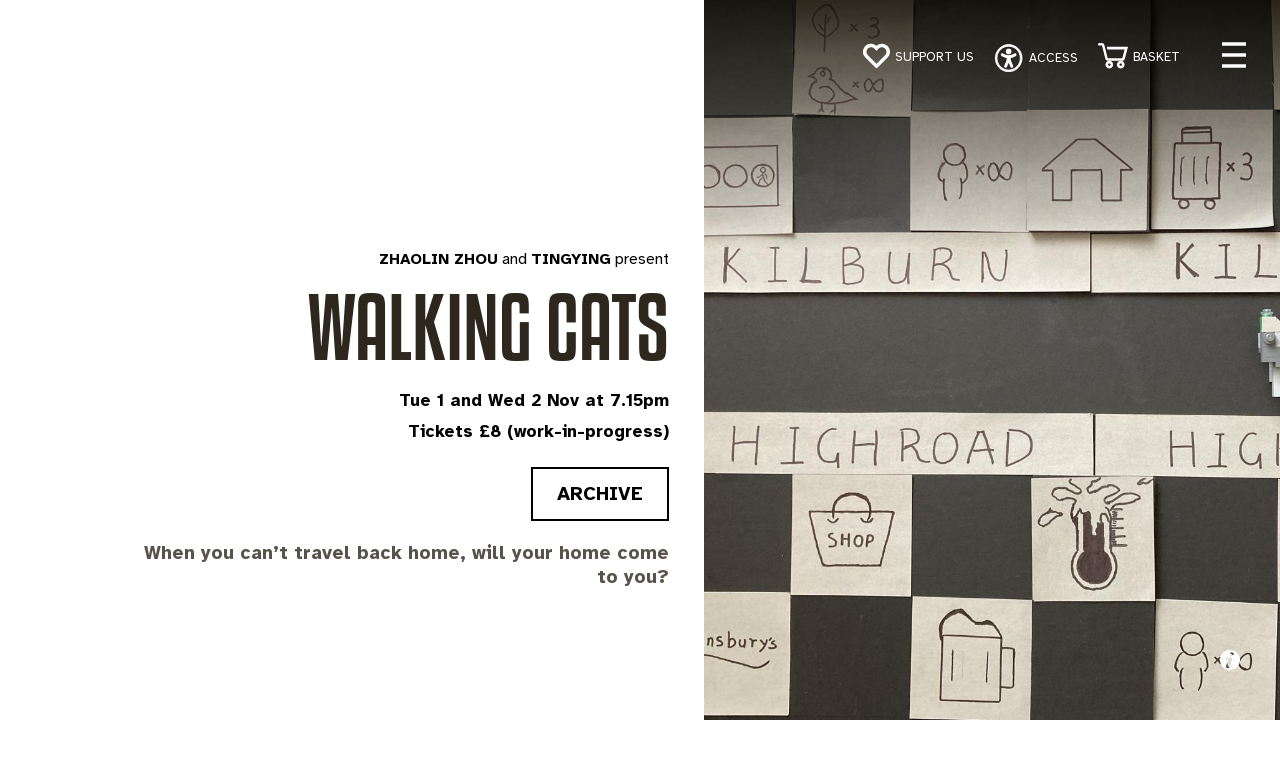

--- FILE ---
content_type: text/html; charset=UTF-8
request_url: https://cptheatre.co.uk/whatson/Walking-Cats1
body_size: 9047
content:


<!doctype html>

<html>

<head>

<!-- Google Tag Manager -->
<script>(function(w,d,s,l,i){w[l]=w[l]||[];w[l].push({'gtm.start':
new Date().getTime(),event:'gtm.js'});var f=d.getElementsByTagName(s)[0],
j=d.createElement(s),dl=l!='dataLayer'?'&l='+l:'';j.async=true;j.src=
'https://www.googletagmanager.com/gtm.js?id='+i+dl;f.parentNode.insertBefore(j,f);
})(window,document,'script','dataLayer','GTM-K33RZLRM');</script>
<!-- End Google Tag Manager -->


	<meta charset="utf-8">

	<title>Walking Cats | Camden People's Theatre </title>

	<meta name="title" content="Walking Cats | Camden People's Theatre" />

	<meta name="description" content=" Zhaolin Zhou, Tingying present Walking Cats at Camden People's Theatre" />

	<link rel="image_src" href="https://cptheatre.co.uk/Camden-Peoples-Theatre-London/Walking-Cats1-62d0446e7c380.jpg" />

	<link rel="canonical" href="https://cptheatre.co.uk/whatson/Walking-Cats1">

	<meta name="viewport" content="width=device-width, initial-scale=1">

	<meta property="og:locale" content="en_GB" />

	<meta property="og:type" content="website" />

	<meta property="og:url" content="https://cptheatre.co.uk/whatson/Walking-Cats1" />

	<meta property="og:title" content="Walking Cats | Camden People's Theatre" />

	<meta property="og:description" content="Zhaolin Zhou, Tingying present Walking Cats at Camden People's Theatre" />

	<meta property="og:site_name" content="Camden People's Theatre" />

	<meta property="og:image" content="https://cptheatre.co.uk/Camden-Peoples-Theatre-London/Walking-Cats1-62d0446e7c380.jpg" />

	<meta property="og:image:alt" content=" Zhaolin Zhou, Tingying present Walking Cats" />

	<meta property="og:image:width" content="1900" />

	<meta property="og:image:height" content="1086" />

	<meta name="theme-color" content="rgb(46,39,29)" />

	<meta name="twitter:card" content="summary_large_image">

	<meta name="twitter:site" content="summary">

	<meta name="twitter:title" content="Walking Cats | Camden People's Theatre">

	<meta name="twitter:description" content="Zhaolin Zhou, Tingying present Walking Cats at Camden People's Theatre">

	<meta name="twitter:image" content="https://cptheatre.co.uk/Camden-Peoples-Theatre-London/Walking-Cats1-62d0446e7c380.jpg">

</head>



	<link rel="preconnect" href="https://fonts.googleapis.com">

<link rel="preconnect" href="https://fonts.gstatic.com" crossorigin>

<link href="https://fonts.googleapis.com/css2?family=Atkinson+Hyperlegible:ital,wght@0,400;0,700;1,400;1,700&display=swap" rel="stylesheet">

		<link rel="stylesheet" href="https://use.typekit.net/qel2why.css">

	<link href="https://cptheatre.co.uk/v1.css" rel="stylesheet" type="text/css" />	<link href="https://cptheatre.co.uk/js/slick.css" rel="stylesheet" type="text/css" />	

  <style>

				.evfeatures{text-align:right;}
	.theme-off1 {



			--eventcolour :rgb(46,39,29);
--slideeventcolour: rgba(var(--eventcolour), 0.3);
		}	

		

		

		

			.theme-on1 {

--eventcolour :#000000;			



		}

		

:root {
--eventcolourt :rgb(46,39,29);
--slideeventcolour: var(--eventcolourt), 1;
}

.ev2fillfull.subs.comein {
    background: linear-gradient(to right, rgb(46,39,29, 0.1) 50%, #FFFFFF 50%);
    background-size: 200% 100%;
    animation: pulse2 1.2s forwards ease;
}

.ev2fillfull.subs {
    width: 100%;
    height: auto;
    padding-top: 100px;
    padding-bottom: 100px;
}
	
 






	

	.eaudio .st0{fill:var(--eventcolour);z-index: 1000;}



		

		.taction .btnz{margin-top:0;}



		


	

		

		

		



	

	</style>

	<script
    type="text/javascript"
    src="https://tickets.cptheatre.co.uk/camdenpeoplestheatre/website/scripts/integrate.js"
></script>


<body>
	<!-- Google Tag Manager (noscript) -->
<noscript><iframe src="https://www.googletagmanager.com/ns.html?id=GTM-K33RZLRM"
height="0" width="0" style="display:none;visibility:hidden"></iframe></noscript>
<!-- End Google Tag Manager (noscript) -->

<div class="box" id="boxer"></div>


	<div id="slide-nav" class="slide-content">
    <button type="button" id="close" class="close-btn" aria-label="close navigation">close</button>

	  <div class="contentnf events">
	   <ul id="link-list">
		   
		   
		   <li class="ac_1">  		<div class="togh ttop">Regular Contrast</div>	<label class="toggle" for="tog1">

  			<input type="checkbox" onchange="toggleTheme('1', this)" class="toggle__input" id="tog1" />

  			<span class="toggle-track">

  				<span class="toggle-indicator">

  					<!-- 	This check mark is optional	 -->

  					<span class="checkMark">

  						<svg viewBox="0 0 24 24" id="ghq-svg-check" role="presentation" aria-hidden="true">

  							<path d="M9.86 18a1 1 0 01-.73-.32l-4.86-5.17a1.001 1.001 0 011.46-1.37l4.12 4.39 8.41-9.2a1 1 0 111.48 1.34l-9.14 10a1 1 0 01-.73.33h-.01z"></path>

  						</svg>

  					</span>

  				</span>

  			</span>

  		

  		</label>
		   <div class="togh tbot">High Contrast</div></li>
	  <li class="ac_1">		<div class="togh ttop2">Colour</div><label class="toggle" for="tog2">

  			<input type="checkbox" onchange="toggleTheme('2', this)" class="toggle__input" id="tog2" />

  			<span class="toggle-track">

  				<span class="toggle-indicator">

  					<!-- 	This check mark is optional	 -->

  					<span class="checkMark">

  						<svg viewBox="0 0 24 24" id="ghq-svg-check" role="presentation" aria-hidden="true">

  							<path d="M9.86 18a1 1 0 01-.73-.32l-4.86-5.17a1.001 1.001 0 011.46-1.37l4.12 4.39 8.41-9.2a1 1 0 111.48 1.34l-9.14 10a1 1 0 01-.73.33h-.01z"></path>

  						</svg>

  					</span>

  				</span>

  			</span>

  		

  		</label><div class="togh tbot2">Greyscale</div></li>
	   <li class="ac_1"><div class="togh ttop3">Audio Player Hidden</div><label class="toggle" for="tog3">

  			<input type="checkbox" onchange="toggleTheme('3', this)" class="toggle__input" id="tog3" />

  			<span class="toggle-track">

  				<span class="toggle-indicator">

  					<!-- 	This check mark is optional	 -->

  					<span class="checkMark">

  						<svg viewBox="0 0 24 24" id="ghq-svg-check" role="presentation" aria-hidden="true">

  							<path d="M9.86 18a1 1 0 01-.73-.32l-4.86-5.17a1.001 1.001 0 011.46-1.37l4.12 4.39 8.41-9.2a1 1 0 111.48 1.34l-9.14 10a1 1 0 01-.73.33h-.01z"></path>

  						</svg>

  					</span>

  				</span>

  			</span>

  		

  		</label><div class="togh tbot3">Audio Player Visible</div></li>
	   
	    </ul>
	   
	  <li class="ac_2">
	     <button onclick="location.href='https://cptheatre.co.uk/Accessibility'" class="btnz btn-arrow btn-border">
         <span>Access to our venue
         <svg version="1.1" id="Layer_1" xmlns="http://www.w3.org/2000/svg" xmlns:xlink="http://www.w3.org/1999/xlink" x="0px" y="0px" viewBox="0 0 36.1 25.8" enable-background="new 0 0 36.1 25.8" xml:space="preserve">
           <g>
             <line fill="none" stroke="#FFFFFF" stroke-width="3" stroke-miterlimit="10" x1="0" y1="12.9" x2="34" y2="12.9"></line>
             <polyline fill="none" stroke="#FFFFFF" stroke-width="3" stroke-miterlimit="10" points="22.2,1.1 34,12.9 22.2,24.7   "></polyline>
           </g>
         </svg>
         </span>
         </button>
	
		   
		   
		
		   <button onclick="location.href='https://cptheatre.co.uk/Accessibility/Accessible-Events'" class="btnz btn-arrow btn-border">
           <span>Accessible Events
           <svg version="1.1" id="Layer_1" xmlns="http://www.w3.org/2000/svg" xmlns:xlink="http://www.w3.org/1999/xlink" x="0px" y="0px" viewBox="0 0 36.1 25.8" enable-background="new 0 0 36.1 25.8" xml:space="preserve">
             <g>
               <line fill="none" stroke="#FFFFFF" stroke-width="3" stroke-miterlimit="10" x1="0" y1="12.9" x2="34" y2="12.9"></line>
               <polyline fill="none" stroke="#FFFFFF" stroke-width="3" stroke-miterlimit="10" points="22.2,1.1 34,12.9 22.2,24.7   "></polyline>
             </g>
           </svg>
           </span>
           </button>
	    <li class="acsuz">
			
	 		  
<p>At CPT we are committed to ensuring the best possible experience for all artists, audience members and other visitors to our space. We welcome customers and artists with disabilities and are pleased to assist you in your visit.&nbsp;</p>

<p>If you have any questions or enquiries, please do get in touch by phone at 020 7419 4841 or email at <a href="mailto:foh@cptheatre.co.uk">foh@cptheatre.co.uk</a>.</p>
 
		  </li>

		   </li>
		   
	  </div> 
	  
	  
	  

  </div>
	
	
	
	
	
	
	
	<header class="nav-down"> 
			<a href="#main-content" class="skip-link">Skip to content</a>
		<div class="fade logo">
		
		
		
		<a href="https://cptheatre.co.uk"  aria-label="CPT home" style="display: block; z-index: 1;">
		<img src="https://cptheatre.co.uk/sitefiles/logo_white.svg" alt="CPT logo home page link"/> </a>
			</div>
		
		
		
		
		
		
		
		
		
		
		
		
		
		
		
		
		
		
		
		
		
	  <div class="shop ">	
					
					
			  <div class="donate"><a href="https://www.justgiving.com/campaign/longlivecpt"><img src="https://cptheatre.co.uk/sitefiles/heart.svg" alt="Support Us Link"/></a></div>	  <div class="hlabel"><a href="https://www.justgiving.com/campaign/longlivecpt">Support Us</a></div>		
					
					
					
					
		<nav class="donate">
            
              <button type="button" id="hamburger-menu" class="open-nav-btn" aria-label="open navigation" aria-controls="link-list" aria-expanded="false" style="font-family: 'Atkinson Hyperlegible', sans-serif;"><img src="https://cptheatre.co.uk/sitefiles/accessibility.svg" alt="accessibility icon"/> <span>ACCESS</span></button>
            
            
 

		
</nav>
		
          
          
          
          
          
          <a href="https://cptheatre.co.uk/basket">							
<li class="cart fade">
<img src="https://cptheatre.co.uk/sitefiles/cart.svg" width="40" height="38" alt="View Cart icon">
 
</li>	</a> 	
		<div class="hlabel"><a href="https://cptheatre.co.uk/basket">Basket</a></div>			
					
		
		  
		  
		  
		  
		
	</div>

		<burger-menu max-width="201600" tabindex="">
           
			  
    <div class="menu__brand">

		<div class="mlw">




<li class=""><a href="https://cptheatre.co.uk/"> </a></li>

	




<li class=""><a href="https://cptheatre.co.uk/"></a></li>

	




<li class="top"><a href="https://cptheatre.co.uk/Whats-On">What's On</a></li>

	




<li class="top"><a href="https://cptheatre.co.uk/Camden-Peoples-Theatre">About CPT</a></li>

	




<li class="top"><a href="https://cptheatre.co.uk/Artist-Support">Artist Support</a></li>

	




<li class="top"><a href="https://cptheatre.co.uk/Accessibility">Accessibility</a></li>

	




<li class="sub"><a href="https://cptheatre.co.uk/Your-Visit">Your Visit</a></li>

	




<li class="sub"><a href="https://cptheatre.co.uk/Get-Involved">Get Involved</a></li>

	




<li class="sub"><a href="https://cptheatre.co.uk/Our-Community">Our Community</a></li>

	




<li class="sub"><a href="https://cptheatre.co.uk/News-and-Blog">News & Blog</a></li>

	




<li class="sub"><a href="https://cptheatre.co.uk/Hire-Us">Hire our spaces</a></li>

	

   <li class="logz"><a href="https://cptheatre.co.uk/account">Your Account</a></li>	

		</div>

		<div class="mr">			<div class="search-box">
			<div class="search-icon"><i class="fa fa-search search-icon"></i></div>
			<form action="https://cptheatre.co.uk/searchresults" class="search-form" method="POST">

				<input type="text" name="q" placeholder="Search" id="search" autocomplete="off">

			</form>
			<svg class="search-border" version="1.1" xmlns="http://www.w3.org/2000/svg" xmlns:xlink="http://www.w3.org/1999/xlink" xmlns:a="http://ns.adobe.com/AdobeSVGViewerExtensions/3.0/" x="0px" y="0px" viewBox="0 0 671 111" style="enable-background:new 0 0 671 111;"
			 xml:space="preserve">
          <path class="border" d="M335.5,108.5h-280c-29.3,0-53-23.7-53-53v0c0-29.3,23.7-53,53-53h280"/>
          <path class="border" d="M335.5,108.5h280c29.3,0,53-23.7,53-53v0c0-29.3-23.7-53-53-53h-280"/>
        </svg>
			<div class="go-icon"><i class="fa fa-arrow-right"></i></div>
		</div>	

		</div>

    </div>
								
			    <div class="menu__list" style="background-image: url(https://cptheatre.co.uk/Camden-Peoples-Theatre-London/FUSE-Residency-Launch-693983ad70e3c.jpg);">
<span role="img" aria-label="A photo of two men laughing on stage"> </span>

<div class="mrw">
<div class="mentitsur">
<h3 class="mentit"><a href="https://cptheatre.co.uk/whatson/FUSE-Residency-Launch">FUSE Residency Launch</a></h3>
	<div class="mendate">Fri 23 Jan at 7:30PM</div>
</div>



</div>				   

 </div>
      </burger-menu>

	
  </header>








	<article>



		<style>
			.lp img,
			.lpm img {
				width: 100%;
				height: auto;
				display: block;
			}

			#eimn .lp,
			#eimn .lpm {
				line-height: 0;
			}

			@-webkit-keyframes zoomin {
				0% {
					transform: scale(1);
				}

				100% {
					transform: scale(1);
				}
			}




			@media screen and (max-width: 961px) {

				#eimn .lp {
					display: block;
				}

				#eimn .lpm {
					display: none;
				}

				aside #eimn {





					_background-image: url("https://cptheatre.co.uk/Camden-Peoples-Theatre-London/Walking-Cats1-62d0446e7c380.jpg");

				}



			}

			@media screen and (min-width: 961px) {

				#eimn .lp,
				#eimn .lpm {
					display: none;
				}

				aside #eimn {



					background-image: url("https://cptheatre.co.uk/Camden-Peoples-Theatre-London/Walking-Cats1-62d0446281a55.jpg");

				}



			}

			@media screen and (max-width:31.9999em) {
				.boh {
					height: auto;
				}



				#eimn .lpm {
					display: block;
				}

				#eimn .lp {
					display: none;
				}

				aside #eimn {



					_background-image: url("https://cptheatre.co.uk/Camden-Peoples-Theatre-London/Walking-Cats1-62d0446281a55.jpg");

				}





				article>aside {
					height: auto;
				}
			}
		</style>





		<aside>

			<div class="subs boh comein" id="eimn">
				<div class="lp"><img src="https://cptheatre.co.uk/Camden-Peoples-Theatre-London/Walking-Cats1-62d0446e7c380.jpg" alt="" /> <span role="img" aria-label="Show poster"> </span></div>


				<div class="lpm"><img src="https://cptheatre.co.uk/Camden-Peoples-Theatre-London/Walking-Cats1-62d0446281a55.jpg" alt="" /> <span role="img" aria-label="Show poster"> </span></div>




			</div>

			<button class="pagecred" onclick="myFunction()"><img src="https://cptheatre.co.uk/sitefiles/infobut.svg" alt="Image Credit Buton" width="20" height="20" /></button>

			<div class="pagecredtit" id="hh">Image: </div>

		</aside>





		<figure>



			<div class="erms bounce-up in-view">







				<button class="eaudiop" alt="text to speech" onclick="speak('.mpad h1,.conttext')">



				<svg version="1.1" id="Layer_1" xmlns="http://www.w3.org/2000/svg" xmlns:xlink="http://www.w3.org/1999/xlink" x="0px" y="0px"

					viewBox="0 0 100 100" xml:space="preserve">

					<style type="text/css">



					</style>
					<title>Play/Stop text to speech player</title>

					<path class="st0" d="M51,19.1c0,20.7,0,41.1,0,61.8c-0.6-0.4-1-0.7-1.4-1C43,74.8,36.4,69.6,29.7,64.5c-0.8-0.6-1.9-0.9-2.9-1

	c-2.2-0.1-4.4,0-6.6,0c-7.5-0.1-13.5-6-13.5-13.3c0-7.5,5.9-13.4,13.5-13.4c2.3,0,4.5,0.1,6.8,0c0.9,0,1.8-0.3,2.5-0.9

	c6.7-5.2,13.4-10.4,20.1-15.7C50,19.8,50.4,19.6,51,19.1z" />

					<path class="st0" d="M80.5,77.8c-1.6-1.6-3.1-3.1-4.8-4.8c6-6.4,9.3-14,9.3-22.9c0-8.9-3.2-16.6-9.2-23c1.6-1.6,3.2-3.2,4.8-4.8

	C95.5,36.7,96,62.7,80.5,77.8z" />

					<path class="st0" d="M70.7,67.9c-1.6-1.5-3.1-3.1-4.7-4.6c7.8-9,6-19.9,0-26.5c1.6-1.5,3.1-3,4.7-4.6C79.9,40.2,81.2,58,70.7,67.9z" />

					<path class="st0" d="M57.2,54.3c2-2.8,2-5.7,0-8.6c1.6-1.5,3.1-3.1,4.7-4.6c4.8,4.3,4.8,13.7-0.1,18C60.3,57.5,58.8,56,57.2,54.3z" />

				</svg></button>	



				<div class="prods">



					


						<span><a href="https://cptheatre.co.uk/artists/Zhaolin-Zhou">Zhaolin Zhou</a></span>



						


						<span><a href="https://cptheatre.co.uk/artists/Tingying">Tingying</a></span>



						present


				</div>







				<div class="etitle">
					<h1>Walking Cats</h1>
				</div>

				<div class="edate">Tue 1 and Wed 2 Nov at 7.15pm</div>

				<div class="edate">

					Tickets £8 (work-in-progress)</div>



								

					<div class="archive">ARCHIVE</div>


				


				<style>
					.tempmessage {
						background-color: var(--eventcolour);
					}
				</style>


				<div class="eintro">When you can’t travel back home, will your home come to you?</div>





				<br>








			</div>

		</figure>



	</article>





	<style>
		.eac {
			width: 100%;
			font-weight: 700;
			diplay: flex;
			flex-directon: column;
			padding-bottom: 30px;
		}

		.eaim {
			width: 50px;
			margin-right: 20px;
		}

		.eaim img {
			width: 100%;
			height: auto;
		}

		.eat {
			display: flex;
			flex: 1;
			flex-direction: column;
			font-size: 1.2em;
			font-weight: 700;
			color: var(--eventcolour);
		}

		.eat span {
			font-weight: 400;
			font-size: 0.8em;
			color: #000000;
		}

		.ea {
			display: flex;
			width: 100%;
			flex-direction: row;
			justify-content: center;
			align-items: center;
		}



		.stz {


			fill: var(--eventcolour);

		}
	</style>





	<div class="mevwrapper">











		<style>
			.fspot {
				color: var(--eventcolour);
				font-weight: 700;
				font-size: .8em;
				width: 100%;
			}

			.twrap {
				display: flex;
				flex-direction: row;
				font-size: 1.2em;
				padding-top: 1em;
				padding-bottom: 1em;
				border-bottom-color: var(--eventcolour);

				border-bottom-width: 3px;

				border-bottom-style: dotted;
			}


			@media screen and (max-width:31.9999em) {
				.twrap {

					flex-direction: column;
				}

			}

			.alttickets {
				background-color: var(--eventcolour);
				padding: 1.5em 1.5em .5em 1.5em;
				font-size: 1.2em;
				font-weight: 700;
				margin: 20px 20px 20px 0;
				text-align: center;
				color: #FFFFFF;
			}

			.alttickets a:link,
			.alttickets a:active,
			.alttickets a:visited {
				text-decoration: none;
				color: rgba(255, 255, 255, .4)
			}

			.alttickets a:hover {
				color: #ffffff;
			}
		</style>

		<div class="mevright">

			<div class="mecopy">


				




				<p>A cat walks on Kilburn High Road.<br />
Underneath a pine tree, the cat meets itself walking on Dongfeng Road in its hometown.<br />
From that moment, memories flashback, two cities merge.<br />
<br />
<strong>Walking Cats</strong> is an autobiographical performance exploring homesickness and migrant identity using live feed, object theatre, paper collages and soundscape, taking the audience on an intimate and magical journey with stories from the heart about family and hometown.<br />
<br />
Using colour, patterns and sound to switch between memory and reality, the show investigates homesickness and migrant identity between Dongfeng Town and London in delicate miniature form. Sharing the heartbeat with the cats, the performer narrates the walking cats&rsquo; story operating toys and papers, switching camera angles with affectionate memories of family, childhood, hometown and connections in a time of isolation during the lockdown. Immersed in visual storytelling, the audience are invited to feel the heartbeat of the cats and papers on the screen and of the performer on stage.<br />
<br />
Commissioned by LAMDA MishMash Festival. Supported by Arts Council England, Curious School of Puppetry, The Space, Omnibus Theatre, Tramshed and Rumah.<br />
<br />
Story &amp; Performed by: Zhaolin Zhou<br />
Collaborator &amp; Sound Designer: Tingying Dong<br />
Producer &amp; Dramaturg: Yuyu Wang<br />
Scenographer: Tung Kwok<br />
R&amp;D Videographer: Xi Chen</p>

<p>Please note this is performed in the CPT Basement Space (accessible via lift).</p>






				
			</div>





















			<div class="mequo">








				


					<div class="eac">

						<div class="ea">
							<div class="eaim">

								<img src="https://cptheatre.co.uk/sitefiles/time.svg" alt="Content Notice" />
							</div>
							<div class="eat">Running Time <span>60 minutes</span></div>
						</div>





					</div>





				


				





					

						<div class="eac">


							<div class="ea">
								<div class="eaim">

									<img src="https://cptheatre.co.uk/sitefiles/wheel.svg" alt="Wheelchair Accessible" />
								</div>
								<div class="eat">Wheelchair Accessible<span></span></div>
							</div>

						</div>

					

						<div class="eac">


							<div class="ea">
								<div class="eaim">

									<img src="https://cptheatre.co.uk/sitefiles/relaxed.svg" alt="Relaxed Performance" />
								</div>
								<div class="eat">Relaxed Performance<span></span></div>
							</div>

						</div>

					

						<div class="eac">


							<div class="ea">
								<div class="eaim">

									<img src="https://cptheatre.co.uk/sitefiles/dog.svg" alt="Assistance dogs welcome" />
								</div>
								<div class="eat">Assistance dogs welcome<span></span></div>
							</div>

						</div>

					










				










				


					<div class="eac">

						<div class="ea">
							<div class="eaim">

								<img src="https://cptheatre.co.uk/sitefiles/note.svg" alt="Content Notice" />
							</div>
							<div class="eat">Content Notice<span>The company do not believe there is any content to consider</span></div>
						</div>





					</div>





				








				














			</div>

		</div>



	</div>

























			<div class="ev2fillfull subs">
			<div class="contentnf">
				<section id="quotes">
					
						<div class="subquotes">
															<div class="stars" style='width:100%;'>
									 <div class="staz"><svg version="1.1" id="Layer_1" xmlns="http://www.w3.org/2000/svg" xmlns:xlink="http://www.w3.org/1999/xlink" x="0px" y="0px"

												viewBox="0 0 1002.12 932.43" xml:space="preserve">

												<path class="stz" d="M208.72,924.5c35.89-111.46,71.35-221.59,106.87-331.9C210.26,514.21,105.13,435.97,0,357.74c0.02-0.37,0.03-0.73,0.05-1.1

	c3.47,0,6.95,0.03,10.42,0c62.47-0.67,124.95-1.33,187.42-2.03c63.47-0.71,126.94-1.52,190.41-2.07c4.54-0.04,5.39-2.3,6.47-5.66

	C431.84,231.6,468.96,116.35,506.42,0c0.95,2.43,1.61,4.01,2.19,5.61c42.97,117.3,85.95,234.59,128.79,351.93

	c1.35,3.69,3.09,4.6,6.77,4.58c53.49-0.28,106.98-0.36,160.48-0.59c57.49-0.25,114.97-0.62,172.45-0.93

	c7.95-0.04,15.89-0.01,25.01-0.01c-14.45,9.81-27.97,19.01-41.51,28.2c-87.62,59.45-175.22,118.93-262.95,178.21

	c-3.99,2.7-4.03,4.92-2.68,8.85c36.43,105.34,72.77,210.7,109.12,316.07c4.54,13.16,9.06,26.32,13.94,40.51

	c-2.16-1.36-3.49-2.13-4.74-3.01c-99.04-70.19-198.09-140.36-297.03-210.68c-4.31-3.06-7.07-3.15-11.48-0.07

	c-96.57,67.32-193.26,134.45-289.93,201.61C213.24,921.41,211.61,922.52,208.72,924.5z" />

											</svg></div>
									 <div class="staz"><svg version="1.1" id="Layer_1" xmlns="http://www.w3.org/2000/svg" xmlns:xlink="http://www.w3.org/1999/xlink" x="0px" y="0px"

												viewBox="0 0 1002.12 932.43" xml:space="preserve">

												<path class="stz" d="M208.72,924.5c35.89-111.46,71.35-221.59,106.87-331.9C210.26,514.21,105.13,435.97,0,357.74c0.02-0.37,0.03-0.73,0.05-1.1

	c3.47,0,6.95,0.03,10.42,0c62.47-0.67,124.95-1.33,187.42-2.03c63.47-0.71,126.94-1.52,190.41-2.07c4.54-0.04,5.39-2.3,6.47-5.66

	C431.84,231.6,468.96,116.35,506.42,0c0.95,2.43,1.61,4.01,2.19,5.61c42.97,117.3,85.95,234.59,128.79,351.93

	c1.35,3.69,3.09,4.6,6.77,4.58c53.49-0.28,106.98-0.36,160.48-0.59c57.49-0.25,114.97-0.62,172.45-0.93

	c7.95-0.04,15.89-0.01,25.01-0.01c-14.45,9.81-27.97,19.01-41.51,28.2c-87.62,59.45-175.22,118.93-262.95,178.21

	c-3.99,2.7-4.03,4.92-2.68,8.85c36.43,105.34,72.77,210.7,109.12,316.07c4.54,13.16,9.06,26.32,13.94,40.51

	c-2.16-1.36-3.49-2.13-4.74-3.01c-99.04-70.19-198.09-140.36-297.03-210.68c-4.31-3.06-7.07-3.15-11.48-0.07

	c-96.57,67.32-193.26,134.45-289.93,201.61C213.24,921.41,211.61,922.52,208.72,924.5z" />

											</svg></div>
									 <div class="staz"><svg version="1.1" id="Layer_1" xmlns="http://www.w3.org/2000/svg" xmlns:xlink="http://www.w3.org/1999/xlink" x="0px" y="0px"

												viewBox="0 0 1002.12 932.43" xml:space="preserve">

												<path class="stz" d="M208.72,924.5c35.89-111.46,71.35-221.59,106.87-331.9C210.26,514.21,105.13,435.97,0,357.74c0.02-0.37,0.03-0.73,0.05-1.1

	c3.47,0,6.95,0.03,10.42,0c62.47-0.67,124.95-1.33,187.42-2.03c63.47-0.71,126.94-1.52,190.41-2.07c4.54-0.04,5.39-2.3,6.47-5.66

	C431.84,231.6,468.96,116.35,506.42,0c0.95,2.43,1.61,4.01,2.19,5.61c42.97,117.3,85.95,234.59,128.79,351.93

	c1.35,3.69,3.09,4.6,6.77,4.58c53.49-0.28,106.98-0.36,160.48-0.59c57.49-0.25,114.97-0.62,172.45-0.93

	c7.95-0.04,15.89-0.01,25.01-0.01c-14.45,9.81-27.97,19.01-41.51,28.2c-87.62,59.45-175.22,118.93-262.95,178.21

	c-3.99,2.7-4.03,4.92-2.68,8.85c36.43,105.34,72.77,210.7,109.12,316.07c4.54,13.16,9.06,26.32,13.94,40.51

	c-2.16-1.36-3.49-2.13-4.74-3.01c-99.04-70.19-198.09-140.36-297.03-210.68c-4.31-3.06-7.07-3.15-11.48-0.07

	c-96.57,67.32-193.26,134.45-289.93,201.61C213.24,921.41,211.61,922.52,208.72,924.5z" />

											</svg></div>
									 <div class="staz"><svg version="1.1" id="Layer_1" xmlns="http://www.w3.org/2000/svg" xmlns:xlink="http://www.w3.org/1999/xlink" x="0px" y="0px"

												viewBox="0 0 1002.12 932.43" xml:space="preserve">

												<path class="stz" d="M208.72,924.5c35.89-111.46,71.35-221.59,106.87-331.9C210.26,514.21,105.13,435.97,0,357.74c0.02-0.37,0.03-0.73,0.05-1.1

	c3.47,0,6.95,0.03,10.42,0c62.47-0.67,124.95-1.33,187.42-2.03c63.47-0.71,126.94-1.52,190.41-2.07c4.54-0.04,5.39-2.3,6.47-5.66

	C431.84,231.6,468.96,116.35,506.42,0c0.95,2.43,1.61,4.01,2.19,5.61c42.97,117.3,85.95,234.59,128.79,351.93

	c1.35,3.69,3.09,4.6,6.77,4.58c53.49-0.28,106.98-0.36,160.48-0.59c57.49-0.25,114.97-0.62,172.45-0.93

	c7.95-0.04,15.89-0.01,25.01-0.01c-14.45,9.81-27.97,19.01-41.51,28.2c-87.62,59.45-175.22,118.93-262.95,178.21

	c-3.99,2.7-4.03,4.92-2.68,8.85c36.43,105.34,72.77,210.7,109.12,316.07c4.54,13.16,9.06,26.32,13.94,40.51

	c-2.16-1.36-3.49-2.13-4.74-3.01c-99.04-70.19-198.09-140.36-297.03-210.68c-4.31-3.06-7.07-3.15-11.48-0.07

	c-96.57,67.32-193.26,134.45-289.93,201.61C213.24,921.41,211.61,922.52,208.72,924.5z" />

											</svg></div>
									 <div class="staz"><svg version="1.1" id="Layer_1" xmlns="http://www.w3.org/2000/svg" xmlns:xlink="http://www.w3.org/1999/xlink" x="0px" y="0px"

												viewBox="0 0 1002.12 932.43" xml:space="preserve">

												<path class="stz" d="M208.72,924.5c35.89-111.46,71.35-221.59,106.87-331.9C210.26,514.21,105.13,435.97,0,357.74c0.02-0.37,0.03-0.73,0.05-1.1

	c3.47,0,6.95,0.03,10.42,0c62.47-0.67,124.95-1.33,187.42-2.03c63.47-0.71,126.94-1.52,190.41-2.07c4.54-0.04,5.39-2.3,6.47-5.66

	C431.84,231.6,468.96,116.35,506.42,0c0.95,2.43,1.61,4.01,2.19,5.61c42.97,117.3,85.95,234.59,128.79,351.93

	c1.35,3.69,3.09,4.6,6.77,4.58c53.49-0.28,106.98-0.36,160.48-0.59c57.49-0.25,114.97-0.62,172.45-0.93

	c7.95-0.04,15.89-0.01,25.01-0.01c-14.45,9.81-27.97,19.01-41.51,28.2c-87.62,59.45-175.22,118.93-262.95,178.21

	c-3.99,2.7-4.03,4.92-2.68,8.85c36.43,105.34,72.77,210.7,109.12,316.07c4.54,13.16,9.06,26.32,13.94,40.51

	c-2.16-1.36-3.49-2.13-4.74-3.01c-99.04-70.19-198.09-140.36-297.03-210.68c-4.31-3.06-7.07-3.15-11.48-0.07

	c-96.57,67.32-193.26,134.45-289.93,201.61C213.24,921.41,211.61,922.52,208.72,924.5z" />

											</svg></div>
									</div>











							


								<div class="q1">"clever, inventive, original and really special"
								</div>

							


							<div class="q2">Mobile Theatre</div>




						</div>


					
						<div class="subquotes">
							











							


								<div class="q1">"An amazing piece of visual storytelling, that felt real (live) and reflective of life itself."
								</div>

							


							<div class="q2">Audience Review</div>




						</div>


					

				</section>




			</div>
		</div>
	









	


































	<style>


	</style>














	<div class="quotes">

		<div class="qsur">



			




			<div class="qtit">
				<p><p>Thank you for allowing artists to take creative risks, the world needs it now more than ever.</p>
</p>
			</div>



			<div class="qsub">
				<p>Programmed artist<span> </span></p>
			</div>











		</div>
	</div>



	<div class="footer">
	  <div class="content footerwrap">
	    <div class="first about">

	      <div><strong>Camden People's Theatre</strong><br>
	        58-60 Hampstead Road<br>
	        London, NW1 2PY

	      </div>
	      <div class="maploc fade"><a href="https://goo.gl/maps/Rq9MB83dq6oFgEYZA" target="_blank"> <img src="https://cptheatre.co.uk/sitefiles/map_marker.svg" alt="View Camden People's Theatre on Goggle Maps" /></a><a href="https://goo.gl/maps/Rq9MB83dq6oFgEYZA" target="_blank">View on Google Maps </a> </div>


 
	      <div class="maploc fade btn trigger"><a href="javascript:;"> <img src="https://cptheatre.co.uk/sitefiles/news_l.svg" alt="View Camden People's Theatre on Goggle Maps" /></a><a class="btn trigger" href="javascript:;">Sign up to our newsletter </a> </div>



	      <div class="boffice">
					

	        EMAIL <br class="split" /> foh@cptheatre.co.uk</div>

	      <div class="flogo">
	        <div>CPT is grateful for the support of:</div>
	        <a class="fade" href="https://www.artscouncil.org.uk/" target="_blank"><img src="https://cptheatre.co.uk/sitefiles/artscouncil.svg" alt="" /></a>
	      </div>
	    </div>
	    <div class="cols">
	      <div class="linkheading">Useful Links</div>
	      <div class="linklist">


	        

	          <a href="https://cptheatre.co.uk/sub/Privacy-Policy">Privacy Policy</a>

	        

	          <a href="https://cptheatre.co.uk/sub/Terms-and-conditions">Terms & conditions</a>

	        

	          <a href="https://cptheatre.co.uk/sub/Booking-Information">Booking Information</a>

	        

	          <a href="https://cptheatre.co.uk/sub/Get-In-Touch">Get In Touch</a>

	        	        <a href="https://tfl.gov.uk/plan-a-journey" target="_blank">Transport for London</a>



	      </div>
	    </div>
	    <div class="cols">
	      <div class="linkheading">Connect with us</div>
	      <div class="linklist">
	        <a class="fb" href="https://www.facebook.com/CamdenPeoplesTheatre" target="_blank">facebook</a>
	        <a class="twit" href="https://twitter.com/camdenPT" target="_blank">twitter</a>
	        <a class="insta" href="https://www.instagram.com/camdenpeoplestheatre/" target="_blank">Instagram</a>
	        <a class="linkin" href="https://www.linkedin.com/company/camden-people's-theatre" target="_blank">LinkedIn</a>
	        <a class="stage" href="https://stagedoorapp.com" target="_blank">Stagedoor app</a>
	      </div>
	    </div>
	    <div class="pageup fade"><button id="scrollToTopBtn">

	        <svg version="1.1" id="Layer_1" xmlns="http://www.w3.org/2000/svg" xmlns:xlink="http://www.w3.org/1999/xlink" x="0px" y="0px"
	          viewBox="0 0 143.6 337.7" xml:space="preserve">
	          <style type="text/css">

	          </style>
	          <title>Scroll to top</title>
	          <path class="st2" d="M142.5,63.6L81.2,2.2c-0.6-1.3-2-2.2-3.6-2.2H66.4c0,0,0,0,0,0c-0.3,0-0.5,0-0.8,0.1c0,0-0.1,0-0.1,0
	c-0.7,0.2-1.4,0.5-1.9,1.1L1.2,63.6c-1.6,1.6-1.6,4.1,0,5.6l7.9,7.9c1.6,1.6,4.1,1.6,5.6,0l47.7-47.7v304.3c0,2.2,1.8,4,4,4h11.2
	c2.2,0,4-1.8,4-4v-304l47.4,47.4c1.6,1.6,4.1,1.6,5.6,0l7.9-7.9C144,67.6,144,65.1,142.5,63.6z" />
	        </svg>





	      </button></div>


	  </div>






	  <style></style>
	  <div class="content">
	    <div class="credit">
	      <div> 2026 Camden People's Theatre |<br class="split" /> Company number: 03256616 |<br class="split" /> Charity number: 1058723</div>
	 
	    </div>
	  </div>
	</div>
	<div class="modal-wrapper">
	  <div class="modal">
	    <div class="head">
	      <a class="btn-close trigger" href="javascript:;"></a>
	    </div>
	    <div class="mailcontent">

	      <div class="mailtit">JOIN OUR MAILING LIST</div>
	      <form action="https://system.spektrix.com/camdenpeoplestheatre/website/secure/signup.aspx"
	        method="POST">
	        <input
	          type="hidden"
	          name="ReturnUrl"
	          value="https://cptheatre.co.uk/mailinglist.php" />

	        <div class="maildiv">
	          <div class="labels">First Name</div>
	          <div class="inputz group">

	            <input name="FirstName" type="text" id="FirstName">

	            <span class="highlight"></span>

	            <span class="bar"></span>


	          </div>
	        </div>
	        <div class="maildiv">
	          <div class="labels">Surname</div>
	          <div class="inputz group">

	            <input name="LastName" type="text" id="LastName">

	            <span class="highlight"></span>

	            <span class="bar"></span>


	          </div>
	        </div>
	        <div class="maildiv">
	          <div class="labels">Email</div>
	          <div class="inputz group">

	            <input name="Email" type="text" id="Email">

	            <span class="highlight"></span>

	            <span class="bar"></span>


	          </div>
	        </div>
	        <div class="maildiv"> <button type="submit" class="btnz btn-arrow btn-border">

	            <span>Submit your details

	              <svg version="1.1" id="Layer_1" xmlns="http://www.w3.org/2000/svg" xmlns:xlink="http://www.w3.org/1999/xlink" x="0px" y="0px" viewBox="0 0 36.1 25.8" enable-background="new 0 0 36.1 25.8" xml:space="preserve">

	                <g>

	                  <line fill="none" stroke="#FFFFFF" stroke-width="3" stroke-miterlimit="10" x1="0" y1="12.9" x2="34" y2="12.9"></line>

	                  <polyline fill="none" stroke="#FFFFFF" stroke-width="3" stroke-miterlimit="10" points="22.2,1.1 34,12.9 22.2,24.7   "></polyline>

	                </g>

	              </svg>

	            </span>

	          </button></div>
	        <div class="mailtext">Upon registration you will have the opportunity to create an account and edit your communication preferences. You can unsubscribe/edit at any time. Click to view our full <a href="https://cptheatre.co.uk/sub/Privacy-Policy">privacy policy</a>. </div>
	      </form>
	    </div>
	  </div>
	</div>


	
<script src="https://ajax.googleapis.com/ajax/libs/jquery/2.1.1/jquery.min.js"></script>
	<script src="https://cptheatre.co.uk/js/slick.js"></script>
		<script src="https://cdnjs.cloudflare.com/ajax/libs/balance-text/3.3.0/balancetext.min.js"></script>


<script src="https://cptheatre.co.uk/js/articulate.min.js"></script>
		<script src="https://cptheatre.co.uk/js_ver1.js"></script> 
	<script src="https://cptheatre.co.uk/js/burger-menu.js" type="module" defer></script>


	<script>
	  $(".gallery").slick({
        dots: false,
        infinite: true,
        slidesToShow: 3,
        slidesToScroll: 3,
  responsive: [
    {
      breakpoint: 1024,
      settings: {
        slidesToShow: 3,
        slidesToScroll: 3,
        infinite: true,
        dots: false
      }
    },
    {
      breakpoint: 960,
      settings: {
        slidesToShow: 2,
        slidesToScroll: 2
      }
    },
    {
      breakpoint: 640,
      settings: {
        slidesToShow: 1,
        slidesToScroll: 1
      }
    }
    // You can unslick at a given breakpoint now by adding:
    // settings: "unslick"
    // instead of a settings object
  ]
});	
	</script>

  <script>
	// Put the balanceText utility into "polyfill" mode

	// This was the default mode of the 2.0.0 jQuery plugin when it loaded

	$.ready(function() {

		balanceText();

	});



	// manually trigger on a list of elements

	balanceText($('.etitle h1')); // equivalent to $('.my-class').balanceText();



	// manually trigger on a list of elements and update on browser resize

	balanceText($('.etitle h1'), {
		watch: true
	}); // equivalent to $.balanceText('.my-class');


balanceText($('.evtit')); // equivalent to $('.my-class').balanceText();



	// manually trigger on a list of elements and update on browser resize

	balanceText($('.evtit'), {
		watch: true
	}); // equivalent to $.balanceText('.my-class');


	// manually re-balance all triggered elements

	balanceText.updateWatched(); // equivalent to $.fn.balanceTextUpdate();
</script>

</body>




<script type="application/ld+json">
	{
		"@context": "http://schema.org/",
		"@type": "TheaterEvent",
		"name": "Walking Cats",
		"startDate": "2022-11-01",
		"endDate": "2022-11-02",
		"eventStatus": "https://schema.org/EventScheduled",

		"duration": "PTM00S",
		"eventAttendanceMode": "https://schema.org/OfflineEventAttendanceMode",


		"description": "Zhaolin Zhou, Tingying present Walking Cats at Camden People's Theatre",
		"offers": {
			"@type": "Offer",
			"url": "https://cptheatre.co.uk/whatson/Walking-Cats1",
			"price": "8 ",
			"doorTime": "7pm",
			"priceCurrency": "GBP",
			"availability": "https://schema.org/InStock",
			"validFrom": "2022-10-17 14:34:34T12:00"
		},

		"performer": {
			"@type": "PerformingGroup",
			"name": "Zhaolin Zhou, Tingying"
		},
		"organizer": {
			"@type": "Organization",
			"name": "Camden People's Theatre",
			"url": "https://cptheatre.co.uk"
		},



		"location": {
			"@type": "Place",
			"name": "Camden People's Theatre",
			"address": {
				"@type": "PostalAddress",
				"streetAddress": "58-60 Hampstead Rd",
				"addressLocality": "London",
				"postalCode": "NW1 2PY",
				"addressRegion": "Greater London",
				"addressCountry": "UK"
			}
		},
		"image": [
			"https://cptheatre.co.uk/Camden-Peoples-Theatre-London/Walking-Cats1-62d0446e7c380.jpg",

			"https://cptheatre.co.uk/Camden-Peoples-Theatre-London/Walking-Cats1-62d0446281a55.jpg"
		]


	}
</script>

</html>

--- FILE ---
content_type: text/css;charset=utf-8
request_url: https://use.typekit.net/qel2why.css
body_size: 439
content:
/*
 * The Typekit service used to deliver this font or fonts for use on websites
 * is provided by Adobe and is subject to these Terms of Use
 * http://www.adobe.com/products/eulas/tou_typekit. For font license
 * information, see the list below.
 *
 * dharma-gothic-m:
 *   - http://typekit.com/eulas/00000000000000007735c146
 *   - http://typekit.com/eulas/00000000000000007735c184
 *
 * © 2009-2026 Adobe Systems Incorporated. All Rights Reserved.
 */
/*{"last_published":"2021-08-02 14:25:43 UTC"}*/

@import url("https://p.typekit.net/p.css?s=1&k=qel2why&ht=tk&f=37227.37235&a=288511&app=typekit&e=css");

@font-face {
font-family:"dharma-gothic-m";
src:url("https://use.typekit.net/af/074baf/00000000000000007735c146/30/l?subset_id=2&fvd=n3&v=3") format("woff2"),url("https://use.typekit.net/af/074baf/00000000000000007735c146/30/d?subset_id=2&fvd=n3&v=3") format("woff"),url("https://use.typekit.net/af/074baf/00000000000000007735c146/30/a?subset_id=2&fvd=n3&v=3") format("opentype");
font-display:auto;font-style:normal;font-weight:300;font-stretch:normal;
}

@font-face {
font-family:"dharma-gothic-m";
src:url("https://use.typekit.net/af/9d13c4/00000000000000007735c184/30/l?primer=7cdcb44be4a7db8877ffa5c0007b8dd865b3bbc383831fe2ea177f62257a9191&fvd=n9&v=3") format("woff2"),url("https://use.typekit.net/af/9d13c4/00000000000000007735c184/30/d?primer=7cdcb44be4a7db8877ffa5c0007b8dd865b3bbc383831fe2ea177f62257a9191&fvd=n9&v=3") format("woff"),url("https://use.typekit.net/af/9d13c4/00000000000000007735c184/30/a?primer=7cdcb44be4a7db8877ffa5c0007b8dd865b3bbc383831fe2ea177f62257a9191&fvd=n9&v=3") format("opentype");
font-display:auto;font-style:normal;font-weight:900;font-stretch:normal;
}

.tk-dharma-gothic-m { font-family: "dharma-gothic-m",sans-serif; }


--- FILE ---
content_type: text/css
request_url: https://cptheatre.co.uk/v1.css
body_size: 17231
content:
	@font-face {
    font-family: 'kenyan_coffeeregular';
    src: url('https://cptheatre.co.uk/fonts/kenyan_coffee_rg.woff2') format('woff2'),
         url('https://cptheatre.co.uk/fonts/kenyan_coffee_rg.woff') format('woff');
    font-weight: normal;
    font-style: normal;
}



:root {
    --yellow: #f7c437;


	--pink: #C8255C;
	--lightgreen: #c8cfaa;
	
}


		a img {
    border: none;
}
img {
  image-rendering: auto;
  image-rendering: crisp-edges;
  image-rendering: pixelated;
}	

	* { 
    -moz-box-sizing: border-box; 
    -webkit-box-sizing: border-box; 
     box-sizing: border-box; 
margin: 0;
    border: 0;
    padding: 0;
    outline: 0;
  
}
*, *:before, *:after {
    box-sizing: inherit;
}
button:focus:not(:focus-visible) {
  outline: none;

}

a:focus:not(:focus-visible) {
  outline: none;

}

button:focus-visible {
 outline-offset: 0.2rem; outline: 2px dotted #FC00AB;
}

a:focus-visible {
  outline-offset: 0.2rem; outline: 2px dotted #FC00AB;
}
	p{    _margin-top: 1em;
    margin-bottom: 1em;}
	

		h1, h2, h3{ margin: 0; padding: 0;}

 article, aside {
    min-height: 70%;
}	


* {
  box-sizing: border-box; }	

	ul{padding: 0;
   list-style-type:none;}
	
	li{list-style-type:none;}
body, html { 
  margin: 0;font-size: 16px !important;
  padding: 0; font-family: 'Atkinson Hyperlegible', sans-serif;font-weight: 400;
text-rendering: optimizeLegibility;
vertical-align: baseline;  width:100%;

}

html{height: -webkit-fill-available;
}
body{min-height: 100vh;
  min-height: -webkit-fill-available;}

	.contentnf.homez{font-size:1.4em; font-weight:700;text-align: center;color: var(--fhotpink);}
	.contentnf h2.ht{color:var(--fhotpink);font-size: clamp(4.375rem, 2.875rem + 6vw, 10rem);padding-bottom:.0.3em;}
.htit{width:100%; }.htit h3{    font-family: 'kenyan_coffeeregular';
    font-weight: normal;
    font-size: clamp(5rem, 0.9821rem + 12.8571vw, 10.625rem);
    line-height: .9em;
    text-transform: uppercase; color: var(--fhotpink);}
.htit.alt{text-align:right;}
html{	filter: var(--greyscaleb);
	 -moz-filter: var(--greyscaleb);
    -webkit-filter: var(--greyscaleb);
	scroll-behavior: smooth;
}
.skip-link{position: absolute;transform: translateY(-120%);transition: transform 35ms ease-in;background-color: #FFFFFF;padding:0.5rem;color:#000000;left:150px;}

.skip-link:focus{transform:translateY(40px);}

	
		.theme-on1 {
--opacitylevel :0.5;
--herobk:	rgba(47,55,57,1.00);
	--active1: 	0.2;
	--active2: 	1;
		   --purple: #000000;
			--fhotpink: #FFFFFF;
				--teal: #000000;
			--fhotpinkblack: #000000;
			--pinktoblack: #FFFFFF;
		}



		.theme-off1 {
--opacitylevel:1;
--herobk:	rgba(148,148,148,1.00);
--active1: 	1;
--active2: 	0.2;
	   --purple: #44212F;
			--fhotpink: #EF558E;
			--fhotpinkblack: #EF558E;
				--teal: #276D72;
			--pinktoblack: #EF558E;
			
		}	
	
	
			.theme-on2 {
--greyscaleb : grayscale(100%);
--iegrey: gray;
--active1b: 	0.2;
	--active2b: 	1;
		}
		
		.theme-off2 {
			--greyscaleb : grayscale(0);
--iegrey: none;
 /* IE6-9 */
--active1b: 	1;
--active2b: 	0.2;
		}
	
	
				.theme-on3 {
--active1c: 	0.2;
	--active2c: 	1;
--audiodisplay: block;
		}
		
		.theme-off3 {
--active1c: 	1;
	--active2c: 	0.2;
--audiodisplay: none;
		}

:root {
    --ratio: 0.5;
    --reverse-ratio: 2;
    --container-width: 50vw;
    --container-height: 100vh;

    --font1-sizeVW: 15vh;
    --font1-sizeVH: calc(var(--ratio) * 15vw);

   
}
	


	.togh.ttop{opacity:var(--active1);}
	.togh.tbot{opacity:var(--active2);}
	.togh.ttop2{opacity:var(--active1b);}
	.togh.tbot2{opacity:var(--active2b);}
		.togh.ttop3{opacity:var(--active1c);}
	.togh.tbot3{opacity:var(--active2c);}
		.artists{display:flex; flex-direction: row;align-items: center;
  }


::-moz-selection { /* Code for Firefox */
  color: #ffffff;
  background: var(--fhotpink);
}

::selection {
  color: #FFFFFF;
 background: var(--fhotpink);
}


.prods {
    font-size: .8em;
    font-weight: 100;
    min-height: 2.5em;
    line-height: 1em;
}
.prods span + span:last-child::before {
  content: " and ";
}


.prods span:nth-of-type(n + 2):not(:last-child)::before {
  content: ", ";
}
	
	.prods span a:link, .prods span a:active, .prods span a:visited {
    text-decoration: none;
    text-transform:uppercase;
    font-weight: 700;
    color: #000000;
}	.prods span a:hover {
    text-decoration: none;
  
    color: #787878;
}	
	.edate {
    font-weight: 700;
    margin: 5px
 0 5px 0;
    font-size: .9em;
}
	
	
.slide-content {
  height: 60vh;min-height:400px;
  width: 100%;
  position: fixed;
  z-index: 500;
  top: -100vh;
  right: 0;
  background-color: #FFFFFF;
  overflow-x: hidden;
  transition: width 0.5s;display:flex; justify-content: center;
transition: top 300ms cubic-bezier(0.17, 0.04, 0.03, 0.94);
  visibility: hidden;
	_display:none;-webkit-box-shadow: 0px 2px 16px 0px rgba(0,0,0,0.59); 
box-shadow: 0px 2px 16px 0px rgba(0,0,0,0.59);
}
	
	.but2{  cursor: pointer;display: inline-block; 
		color: #000000;
		box-shadow: 0px -1px 0px #000000 inset, 0px 1px 0px #000000 inset, -1px 0px 0px #000000 inset, 1px 0px 0px #000000 inset;font-size:.6em;}


.but1 {
  color: #000000;
  cursor: pointer;display: inline-block;
  background-color:  #ffffff;
  box-shadow: 0px -2px 0px #000000 inset, 0px 2px 0px #000000 inset, -2px 0px 0px #000000 inset, 2px 0px 0px #000000 inset;
 
  font-size: 1.1em; text-transform: uppercase;
  font-weight: 700;_width:auto;
  _max-width: 105px;
  padding: 15px 26px;

}	
.outline, .outline2 {
  -webkit-transition: all 0.6s ease-in-out;
  -moz-transition: all 0.6s ease-in-out;
  transition: all 0.6s ease-in-out;
}

.outline:hover {
  
   box-shadow: 0px -2px 0px var(--eventcolour) inset, 0px 2px 0px var(--eventcolour) inset, -2px 0px 0px var(--eventcolour) inset, 2px 0px 0px var(--eventcolour) inset;
	background-color: var(--eventcolour);
  color: #FFFFFF;
  

}
.outline2:hover {
	box-shadow: 0px -1px 0px #000000 inset, 0px 1px 0px #000000 inset, -1px 0px 0px #000000 inset, 1px 0px 0px #000000 inset;color: #FFFFFF;	background-color:#000000;
	}


.news .copy p a:link, .news .copy p a:active, .news .copy p a:visited{text-decoration: none;transition: color 0.4s;border-bottom: 1px dotted #000000;
   color: #000000; }
.news .copy p a:hover{border-bottom: 1px dotted #8A8A8A;
    text-decoration: none;color: #393939;}
	

.r50 a:link, .r50 a:active, .r50 a:visited{text-decoration: none;transition: color 0.4s;border-bottom: 1px dotted #000000;
   color: #000000; }
.r50 a:hover{border-bottom: 1px dotted #8A8A8A;
    text-decoration: none;color: #393939;}


	.event h3{font-family: 'kenyan_coffeeregular';font-weight: normal; 
		font-size: clamp(2rem,10vw + 1rem, 4rem); 
		_font-size: 3.2em;line-height: .9em;text-transform: uppercase;}
	.event h3 a:link, .event h3 a:active, .event h3 a:visited{
    color:#000000;text-decoration: none;transition: color 0.4s;
}
	.event h3 a:hover{
   color:var(--fhotpinkblack);text-decoration: none;
	}
	.evtit{width:90%;text-wrap: balance;}
.ehomez .evtit{width:95%;text-wrap: balance;}
.homez .evtit{width:95%;text-wrap: balance;}
	.content{
		width: min(90%, 1480px);margin-inline:auto;
	 display:flex; padding-top:2em;padding-bottom:2em;font-size:1.2em;}

	.content .page{flex-direction:row;}

.bkwrap{background-color: #FFFFFF;padding:10px;display:flex;flex-direction: column;}
	.event{margin: 20px 20px
20px 0;padding:10px;background-color: #FFFFFF;
    width: calc(1/3*100% - (1 - 1/3)*20px); display: flex;
    flex-direction: column;}
.contentnf h2{font-family: 'kenyan_coffeeregular';font-weight: normal;  font-size: 2.9em;line-height: .9em;text-transform: uppercase;}
.contentnf h2 span{color: var(--pinktoblack);}
.contentspek{width: min(90%, 950px);margin-inline:auto;padding-top:2em;padding-bottom:2em;font-size:1.2em;
}	.contentnf{width: min(90%, 1480px);margin-inline:auto;padding-top:2em;padding-bottom:2em;font-size:1.2em;
}

	.event:nth-child(3n) {
    margin-right: 0;
}	.event.feature:nth-child(2n) {
    margin-right: auto;
}

		.event.feature{margin: 20px 20px
20px 0;
    width: calc(1/2*100% - (1 - 1/3)*20px); display: flex;
    flex-direction: column;}

		.event.full{_margin: 20px 20px
20px 0;_padding:10px;
    width: 100%; display: flex;position: relative;
    flex-direction: column;height: auto;min-height:10vh;_background-color: #5B5B5B; align-items: center;justify-content: center;}



.event.full{width:100%;_margin: 20px 
20px 0; padding:0px;display:flex; flex-direction:row;min-height:20vh;}

.fulll{width:40%;padding:3em 2em 3em 2em ;display:flex; flex-direction:column;_align-items: center;justify-content: center;}
.fullr{width:120px;background-repeat: no-repeat;height: 100%;
    background-position: center center;    min-height: 450px;
    background-size: cover;align-items: stretch;display: flex;flex: 1;}


.img__img {
    mix-blend-mode: darken;
    _opacity: 0.7;
    transition: all 0.7s;
    width: 100%;
    height: auto;
    vertical-align: top;
    blend-mode: multiply;
}

.img__description {
    z-index: 2;
    font-size: .9em;

    color: #ffffff;
    position: absolute;
    left: 0;
    text-align: left;
    width: 60%;
    padding: 3%;
    display: flex;
    flex-direction: column;
 
}


	.evimg{ overflow:hidden;margin-bottom:15px;position:relative;}
	.evimg img{
 width:100%;height:auto;
    transition: all 0.6s;
    vertical-align:bottom;
}
	
	.evimg:hover img:last-child {
  transform:scale(1.09);
}	
	.evimg:hover + .etext {opacity:0.5;} 
	

		.wd50{width:50%; display:flex; flex-direction: row;

    flex-wrap: wrap;font-size:1em;}
		.wd20{_width:20%; padding:.4em;display:flex; font-size:1em;
		width:calc(1/6*100% - (1 - 1/6)*.4em);}
		.wd20 img{width:100%; height:auto; 
    -webkit-filter: grayscale(100%);
    -moz-filter:    grayscale(100%);
    -ms-filter:     grayscale(100%);
    -o-filter:      grayscale(100%);
    filter: gray; }
		
	.wd20 img:hover {
    filter: none;
    -webkit-filter: grayscale(0%);
    -moz-filter:    grayscale(0%);
    -ms-filter:     grayscale(0%);
    -o-filter:      grayscale(0%);
    cursor: pointer;
}
	
		.eaudio, .eaudiop{background-color: transparent;}
	.eaudio{_display:flex;  width: 50px;margin-left: auto;
	
		display: var(--audiodisplay);
		
}
	.eaudios{_display:flex;  width: 50px;
	
		display: var(--audiodisplay);
		
}


		.audios{width:100%; display:flex; flex-direction:row; align-items: center;
  _justify-content: center;margin-bottom:20px;display: var(--audiodisplay);}
					.eaudiop{    padding-top:10px;width: 50px;display: var(--audiodisplay);}
					.pause{width:30px;margin-left:20px;}




.eaudios{display:flex; flex-direction: row;}

.eaudio.pagz{margin-left:0; margin-right:auto;}
.eaudiop .st0 {
	fill: var(--fhotpinkblack);}
.eaudio:hover .st0{opacity:0.5;cursor: pointer;} .eaudiop:hover .st0{opacity:0.5;cursor: pointer;}
	.eaudio img{width:10px; height:auto;} 	.eaudiop img{width:10px; height:auto;}
	
		.al{font-size: clamp(3.125rem, -0.8929rem + 12.8571vw, 8.75rem);font-family: 'kenyan_coffeeregular';
    font-weight: normal;    line-height: .9em;
    text-transform: uppercase;display:flex;flex-direction: column;align-content: center; justify-content: center; margin: 1em 0.3em 1em 0.3em;  }
		
		.ar{display:flex;flex-direction: row;align-content: center; justify-content: center;font-size: clamp(1.875rem, -0.3571rem + 7.1429vw, 5rem); font-weight: 100;}
.al a{text-decoration: none; color: #000000;transition: color .4s cubic-bezier(.955,.61,.58,.935);}
.al a:hover{text-decoration: none; color: var(--fhotpink);}
		.l50{width:30%;display: flex;
  _justify-content: center;align-items: flex-start; align-items:center;}
		.r50{width:70%;display: flex;padding-top:1em;padding-botom:1em;
  justify-content: center; flex-direction:column;font-size:1em;}
		.l50 img{width:80%; height:auto; max-width:90px;}
	.m50wrap{display: flex;
    flex-wrap: wrap;flex-direction:row;}
		.r50 h4{font-size:1.2em;}
		.r50 p {margin-top:.1em; margin-bottom:.5em;}
.wd20.subs.comein,.event.feature.subs.comein, .cintro.subs.comein, .event.subs.comein,.news.subs.comein, .artists.subs.comein,.timeline.subs.comein{	-webkit-animation: in 1s; /* Safari, Chrome and Opera > 12.1 */
       -moz-animation: fadein 1s; /* Firefox < 16 */
        -ms-animation: fadein 1s; /* Internet Explorer */
         -o-animation: fadein 1s; /* Opera < 12.1 */
            animation: fadein 1s; 
		animation-delay: 0.5s;
		animation-fill-mode: forwards;}

.fadez{
	 -webkit-transition: opacity 0.4s cubic-bezier(.955,.61,.58,.935);
  -moz-transition: opacity 0.4s cubic-bezier(.955,.61,.58,.935);
  -ms-transition: opacity 0.4s cubic-bezier(.955,.61,.58,.935);
  -o-transition: opacity 0.4s cubic-bezier(.955,.61,.58,.935);
  transition: opacity 0.4s cubic-bezier(.955,.61,.58,.935);
}
	
	.fadez :hover{opacity:0.4}
.event.feature.subs, .timeline.subs{ opacity: 0;  
}
.news.subs{opacity: 0;  }
.wd20.subs{opacity: 0;  }
.cintro.subs{opacity: 0;  }
.event.subs{opacity: 0;  } .artists.subs{opacity: 0;}
	.evfill.subs{width:100%; height:auto;padding-top:100px; padding-bottom:100px;
		
}	.evfillfull.subs{width:100%; height:auto;padding-top:100px; padding-bottom:100px;}
	
	

.evfill.subs.comein{background: linear-gradient(to right, #D37B35 50%, #FFFFFF 50%);background-size: 200% 100%;animation: pulse2 1.2s forwards ease;}

.evfillfull.subs.comein{background: linear-gradient(to right, rgba(84,0,97, 0.05) 50%, #FFFFFF 50%);background-size: 200% 100%;animation: pulse2 1.2s forwards ease;}
		@keyframes pulse2 {
  0% {
    background-position:right bottom;
  }
  100% {
     
	background-position:left bottom;
  
  }
}





	.imgcover{position:absolute;width:100%; bottom:0;right:0;display:flex;   z-index: 20;
}
	.etext {font-size:.9em;padding-bottom:10px;}
	.fav{position:absolute;width:70px; _height:70px;top:10px;right:10px;  z-index: 20;}
	.evimg .fav img{width:100%; height:auto;  transform:scale(1.09);}
	.wip{background-color: #000000; padding:15px;color: #FFFFFF; text-transform: uppercase; font-weight: 700;font-size:.7em;width:auto;}
	.etags{background-color: #FFFFFF; padding:15px; color:var(--fhotpink);  font-weight: 700;font-size:.7em;margin-left: auto;width:auto; max-width:50%;text-align: right; }	


imgcover.item{
  display:flex;
  flex: 0 1 50%;
  flex-direction:column;
}
	
	
	
	
	
	
	
	
	
	
	.events{display:flex;flex-wrap: wrap;font-size:1.2em;}
	.prods{font-size:.8em;font-weight: 100;min-height:2.5em;line-height: 1em;}	
.prods span + span:last-child::before {
  content: " and ";
}


.prods span:nth-of-type(n + 2):not(:last-child)::before {
  content: ", ";
}
	
	.prods span a:link, .prods span a:active, .prods span a:visited {
    text-decoration: none;
    text-transform:uppercase;
    font-weight: 700;
    color: #000000;
}	.prods span a:hover {
    text-decoration: none;
  
    color: #787878;
}
	.calev{font-weight: 700;font-size: .7em;}
	
	.edate{font-weight:700; margin: 5px 0 5px 0;font-size:.9em;}
	
	.evend{_align-self: flex-end;margin-top: auto;padding:10px 0 10px 0;display: flex; 
	}
	
	.evend .acc{}
	.evend .tags{width:100%; padding-top: 10px; padding-bottom:7px;border-bottom-color: var(--fhotpinkblack);
    border-bottom-width: 2px;
    border-bottom-style: dotted; }
	
	.evend .tags li{width:auto;   font-weight: 400;_display: inline;margin-right:5px;margin-bottom:5px;font-size:.6em; text-transform: uppercase;height: auto;float:left;}
	
#tickets{margin-top:2em;}
	.evend .tags li a{	 display: flex;
  justify-content: center;
  align-items: center;padding:7px;}

	
	
	.evend .tags li a:link,.evend .tags li a:active,.evend .tags li a:visited{text-decoration: none;color: #000000;}
	
	.evend .tags li a:hover{text-decoration: none;color:#FFFFFF;}









.reveal__content img {
object-fit: cover;width:100%;
  display: block;mix-blend-mode: multiply;height:auto;min-height: 100%;
}
	.padz{padding:2em;}


.container {
    width: 100%;
    position: relative;
    overflow: hidden;
    transition: all 0.5s ease;
    z-index: 2;
    height: 70vh;
}

.reveal {
  height: 0;width:100%; 
}

.reveal__content {
  overflow: hidden;
  height: 0;
  transition: all 0.9s;
	font-display: block;
	background-color: var(--herobk);
}





.reveal__content > * {
  transform: scale(1.5);
  transition: all 0.9s;
}

.reveal.loaded .reveal__content {
  height: 100%;
}
.reveal.loaded .reveal__content > * {
  transform: scale(1);
	}
.intro h1{font-family: 'kenyan_coffeeregular';
    font-weight: normal;
    font-size: 6.2em;
    line-height: .9em;
    text-transform: uppercase;}
	


.mcontent{width:100%; max-width: 1280px;margin:auto;font-family: 'Atkinson Hyperlegible', sans-serif;font-size:1.2em;font-weight: 400;}
	

.intro{position:absolute;width:100%; color: #FFFFFF;max-width:1280px;top: 50%;
  left: 50%;padding-left: 20px;
    padding-right: 20px;
  transform: translate(-50%, -50%);
	display:flex;flex-direction: column;
    animation-delay: 0.2s;
    transition: all 0.2s cubic-bezier(0.23, 1, 0.32, 1);
}

.dump{width:100%; height: 120vh;
    }









	  /* gallery SLIDER */
	
    .slider {
        width: 100%;
        margin: 0 auto;
    }

    .slick-slide {
      margin: 0px 0px;
    }

    .slick-slide img {
      width: 100%;
    }

    .slick-prev:before,
    .slick-next:before {
      color: #FDFDFD;
    }
.slick-slider .info {
    color: #FAFAFA;font-weight: 700;text-shadow: 0px 0px 12px rgba(0,0,0,0.67);font-size: .8em;
    position: absolute;
    width: 80%;
    height: auto;
    bottom: 0;
    left: 0;
    line-height: 1em;
    text-align: left;
    z-index: 10;padding-left:15px;padding-bottom:15px;

  }
.slick-prev, .slick-next {
    font-size: 0;
    z-index: 50;
    line-height: 0;
    position: absolute;
    top: 50%;
    display: block;
    width: 40px;
    height: 50px;
	padding: 0;
    -webkit-transform: translate(0, -50%);
    -ms-transform: translate(0, -50%);
    transform: translate(0, -50%);
    cursor: pointer;
      color: white;
    border: none;
    outline: none;
    background: #000000;
}
.slick-prev:before, .slick-next:before {
    font-family: 'slick';
    font-size: 20px;
    line-height: 1;
    opacity: .75;
    
    -webkit-font-smoothing: antialiased;
    -moz-osx-font-smoothing: grayscale;
}


.slick-prev::before {
    content: "←";
}
.slick-prev:before, .slick-next:before {
    color: white;
}
.slick-next::before {
    content: "→";
}
.slick-prev {
    left: 0;
}
.slick-next {
    right: 0;
}
    .slick-slide {
      transition: all ease-in-out .3s;
   
    }

	.slick-dotted.slick-slider
{
    margin-bottom: 30px;
}

.slick-dots
{
    position: absolute;
    bottom: -25px;

    display: none;

    width: 100%;
    padding: 0;
    margin: 0;

    list-style: none;

    text-align: center;
}
.slick-dots li
{
    position: relative;

    display: inline-block;

    width: 20px;
    height: 20px;
    margin: 0 5px;
    padding: 0;

    cursor: pointer;
}
.slick-dots li button
{
    font-size: 0;
    line-height: 0;

    display: block;

    width: 20px;
    height: 20px;
    padding: 5px;

    cursor: pointer;

    color: transparent;
    border: 0;
    outline: none;
    background: transparent;
}
.slick-dots li button:hover,
.slick-dots li button:focus
{
    outline: none;
}
.slick-dots li button:hover:before,
.slick-dots li button:focus:before
{
    opacity: 1;
}
.slick-dots li button:before
{
       font-family: 'gab';
    font-size: 25px;
    line-height: 20px;

    position: absolute;
    top: 0;
    left: 0;

    width: 20px;
    height: 20px;

    content: '•';
    text-align: center;

    opacity: .25;
    color: black;

    -webkit-font-smoothing: antialiased;
    -moz-osx-font-smoothing: grayscale;
}
.slick-dots li.slick-active button:before
{
    opacity: .75;
    color: black;
}




	
/* header*/

header, headerf{z-index:50;width:100%; padding-top:5px; padding-bottom:5px;padding-left:0; padding-right:0; position:fixed;  top: 0;height:120px;;
  -moz-transition: background-color 0.3s ease-in-out, top 0.25s ease-in-out;
   -ms-transition: background-color 0.3s ease-in-out,top 0.25s ease-in-out;
    -o-transition: background-color 0.3s ease-in-out,top 0.25s ease-in-out;;
    transition: background-color 0.3s ease-in-out,top 0.25s ease-in-out;
	
}
      
headerf{position:absolute;}
.logo{width:85px; height:auto;margin-left:40px;cursor: pointer;padding-top:10px;}
.logo img{width:100%; height: auto;}

.nav-down2{background: var(--teal)}

.nav-up {
  top: -130px;
}










 .fixed-position {
    position: fixed;
 }


.burger-menu__panel {
    visibility: hidden;
	position: fixed;
    top: 0;
    width: 100%;
max-height: 100vh;

    _overflow-y: auto;
    /* Optional but highly reccomended: enables momentum scrolling on iOS */
    -_webkit-overflow-scrolling: touch;
}

._burger-menu__trigger {
  display: none;
}

.burger-menu__bar,
.burger-menu__bar::before,
.burger-menu__bar::after {
  display: block;
  width: 24px;
  height: 3px;
  background: #ffffff;
  border: 1px solid #ffffff;
  position: absolute;

  left: 50%;
  margin-left: -12px;
  transition: transform 350ms ease-in-out;
}

.burger-menu__bar {
  top: 50%;
  transform: translateY(-50%);
}

.burger-menu__bar::before,
.burger-menu__bar::after {
  content:'';
}







.burger-menu__bar::before {
  top: -12px; 
}

.burger-menu__bar::after {
  bottom: -12px; 
}

.burger-menu[enabled='true'] .burger-menu__trigger {
  display: block;
  width: 2rem;
  height: 2rem; /* Nice big tap target */
position: absolute;top:39px; right:30px;
z-index: 106;
  background: transparent;
  border: none;
  cursor: pointer;

}


.menu__brand {
background: var(--purple);
    -webkit-transition: all 0.4s cubic-bezier(0.23, 1, 0.32, 1);
    transition: all 0.4s cubic-bezier(0.23, 1, 0.32, 1);
    -webkit-transform: translate3d(0, 100%, 0);
    transform: translate3d(0, 100%, 0);
    transition-delay: 0.2s;	

}
.menu__brand, .menu__list {
    display: -webkit-box;
    display: -ms-flexbox;
    display: flex;
    max-height: 100vh;
    height: 100vh;

    float: left;
    width: 50%;
    _height: calc(var(--vh, 1vh) * 100);
    overflow-y: auto;
    overflow-x: hidden;
	
	
}


.menu__brand {
    overflow-y: scroll;
    scrollbar-width: none; /* Firefox */
    -ms-overflow-style: none;  /* Internet Explorer 10+ */    -ms-flex-flow: column nowrap;
    flex-flow: column nowrap;
    -webkit-box-align: center;
    -ms-flex-align: center;
    align-items: center;
    -webkit-box-pack: center;
    -ms-flex-pack: center;
    _justify-content: center;
}
.menu__brand::-webkit-scrollbar { /* WebKit */
    width: 0;
    height: 0;
}
.modal-wrapper{
  width:100%;
  height:100%;
  position:fixed;
  top:0; left:0;
  background:var(--fhotpink);
  visibility:hidden;
  opacity:0;display: flex;
align-items: center;
justify-content: center;
  -webkit-transition: all 0.25s ease-in-out;
  -moz-transition: all 0.25s ease-in-out;
  -o-transition: all 0.25s ease-in-out;
  transition: all 0.25s ease-in-out;
}

.modal-wrapper.open{
  opacity:1;
  visibility:visible;
}

.modal{
  width:100%;max-width:600px;
  height:auto;
  display:block;
  margin-left:20px; margin-right:20px;
  position:relative;
  _top:50%; _left:50%;
  background:rgba(255,255,255,1.00);
  opacity:0;margin-top:200px;
  -webkit-transition: all 0.5s ease-in-out;
  -moz-transition: all 0.5s ease-in-out;
  -o-transition: all 0.5s ease-in-out;
  transition: all 0.5s ease-in-out;
}

.modal-wrapper.open .modal{
  margin-top:0px;
  opacity:1;
}

.head{
  width:100%;
  height:auto;
  padding:5px;
  display:flex; flex-direction: column; align-items: flex-end;
  background:var(--purple);
}

.btn-close{
  width:32px;
  height:32px;
  _display:block;
  _float:right;
}

.btn-close::before, .btn-close::after{
  content:'';
  width:20px;
  height:6px;
  display:block;
  background:var(--fhotpink);
}

.btn-close::before{
  margin-top:12px;
  -webkit-transform:rotate(45deg);
  -moz-transform:rotate(45deg);
  -o-transform:rotate(45deg);
  transform:rotate(45deg);
}

.btn-close::after{
  margin-top:-6px;
  -webkit-transform:rotate(-45deg);
  -moz-transform:rotate(-45deg);
  -o-transform:rotate(-45deg);
  transform:rotate(-45deg);
}

	
				
				.inputz.group input:focus ~ .highlight {

  -webkit-animation:inputHighlighter 0.3s ease;

  -moz-animation:inputHighlighter 0.3s ease;

  animation:inputHighlighter 0.3s ease;

}



/* ANIMATIONS ================ */

@-webkit-keyframes inputHighlighter {

  from { background:var(--fhotpink);; }

  to  { width:0; background:transparent; }

}

@-moz-keyframes inputHighlighter {

  from { background:var(--fhotpink);; }

  to  { width:0; background:transparent; }

}

@keyframes inputHighlighter {

  from { background:var(--fhotpink);; }

  to  { width:0; background:transparent; }

}
				
	
					
					
					
					
					
					
					
	.inputz.group input         {

  font-size:18px;

  padding:10px 0px 10px 0px;

  display:block;

  width:100%;

  border:none;

  border-bottom:1px solid var(--fhotpink);;

}

	.inputz.group  input:focus     { outline:none; }




/* active state */

	.inputz.group input:focus ~ label, input:valid ~ label    {

  _top:-20px;

  font-size:14px;

  color:var(--fhotpink);

}



/* BOTTOM BARS ================================= */

	.inputz.group  .bar  { position:relative; display:block; width:100%; }

	.inputz.group .bar:before, .bar:after   {

  content:'';

  height:2px; 

  width:0;

  bottom:1px; 

  position:absolute;

  background:var(--fhotpink);

  transition:0.2s ease all; 

  -moz-transition:0.2s ease all; 

  -webkit-transition:0.2s ease all;

}

	.inputz.group .bar:before {

  left:50%;

}

	.inputz.group  .bar:after {

  right:50%; 

}



/* active state */

	.inputz.group input:focus ~ .bar:before, input:focus ~ .bar:after {

  width:50%;

}
	.inputz.group        { 

  position:relative; 

  _margin-bottom:45px; 

}
					.labels{width:30%; font-family: 'Atkinson Hyperlegible', sans-serif;color:var(--fhotpink);font-weight: 700;}	.inputz{width:70%;}	.mailcontent{display:flex; flex-direction:column;margin:5%;}.maildiv{width:100%; display:flex; flex-direction:row;align-items: center;margin-bottom:10px;}	.mailtit{color: var(--fhotpink);
    font-family: 'kenyan_coffeeregular';font-size:3em;}
															.mailtext a:link, .mailtext a:active, .mailtext a:visited {
    border-bottom: 1px dotted #000000;
    text-decoration: none;
    color: #000000;
}
			
							.maildiv .btnz{width:100%;}

.menu__list {
    margin: 0;visibility: hidden;
    padding: 0;z-index:102;
    background-color: #B12225;background-repeat: no-repeat;
  background-size: cover; background-position: center;
    list-style-type: none;
    -webkit-transform: translate3d(0, -100%, 0);
    transform: translate3d(0, -100%, 0);
    -webkit-transition: all 0.4s cubic-bezier(0.23, 1, 0.32, 1);
    transition: all 0.4s cubic-bezier(0.23, 1, 0.32, 1);
}
.mentitsur{max-width:70%; margin-left:10%;}

.mentitsur h3 a:link, .mentitsur h3 a:active, .mentitsur h3 a:visited {
    color: #ffffff;transition: color .4s cubic-bezier(.955,.61,.58,.935);
    text-decoration: none;
  
}
.mentitsur h3 a:hover{
    color: var(--fhotpink);
    text-decoration: none;
    transition: color 0.4s;
}
h3.mentit{    display: inline;

  margin-bottom:20px;

    color: #FFFFFF;
    background-color: var(--purple);
    box-shadow: 0.2em 0 0 var(--purple),-0.2em 0 0 var(--purple);
    box-decoration-break: clone;
    line-height: 1;font-family: 'kenyan_coffeeregular';
    font-weight: normal;

font-size: clamp(3rem, -1.5rem + 7.2vw, 8rem);

    text-transform: uppercase;}
.burger-menu[enabled='true'][status='open'] .menu__brand {
  -webkit-transform: translate3d(0, 0, 0);
    transform: translate3d(0, 0, 0);
 
}
.mendate{color: #FFFFFF;
    background-color:#000000;
  width:auto; 
	padding:10px;
	
	display:inline-flex;

    line-height: .9em;
  }

.burger-menu[enabled='true'][status='open'] .menu__list {
  -webkit-transform: translate3d(0, 0, 0);
    transform: translate3d(0, 0, 0);visibility: visible;
 
}



.burger-menu[enabled='true'][status='open'] .mlw {
animation-delay: 0.2s;
    transition: all 0.2s cubic-bezier(0.23, 1, 0.32, 1);
    animation: ltr 1s forwards;
     visibility: visible;
    _z-index: 105;
}

.burger-menu[enabled='true'][status='open'] .mrw{
animation: fadein 1s;
    animation-delay: 1s;
    animation-fill-mode: forwards;
}
.burger-menu[enabled='true'][status='open'] .burger-menu__panel {
  visibility: visible;
  opacity: 1;
 
}





.burger-menu[enabled='true'][status='open'] .burger-menu__panel  {
  transform: translateY(0);z-index:105;
  opacity: 1;
  transition: transform 500ms cubic-bezier(0.17, 0.67, 0, 0.87) 700ms, opacity 500ms ease 800ms;
}

.burger-menu[enabled='true'][status='open'] .burger-menu__bar::before {
  top: 0;
  transform: rotate(45deg);
}

.burger-menu[enabled='true'][status='open'] .burger-menu__bar::after {
  top: 0;
  transform: rotate(-45deg);
}

.burger-menu[enabled='true'][status='open'] .burger-menu__bar {
  background: transparent;
  border-color: transparent;
  transform: rotate(180deg);
   
}
		
		
		

		
		



	


	
.mlw{
font-family: 'kenyan_coffeeregular';
    z-index: 1000;
    font-weight: normal;
    text-transform: uppercase;
	    margin: auto;
    display: flex;
    text-align: left;
    width: 80%;
    flex-direction: column;
    _opacity: 0;
    -webkit-transition: all 0.2s cubic-bezier(0.23, 1, 0.32, 1);
    animation-delay: 1s;
    padding-bottom: 20px;
}
			

.mr {
					
					
			
					
	text-transform: uppercase;		z-index: 1000;
 align-self: flex-end;display:flex;font-weight: 700;font-size: 1em;
  margin-bottom: 10vh;width:90%;text-align: left;
		}


.menu__brand .mr li{margin-right:20px;}	
.menu__brand .mlw li, .menu__brand .mr li{list-style-type: none;}	
	

		
.mr a{ display: block;text-decoration: none;color: rgb(56, 172, 245);transition: color .4s cubic-bezier(.955,.61,.58,.935); width: 100%;
 height: 100%;}
		
		.mr a:hover{color: #CBCBCC;}		
		
		.mr .lactive a{ pointer-events: none;
  cursor: default;color:#FFFFFF;
  text-decoration: none;}
		
		_.menu__brand .mlw li{ opacity:0;}	
	

		
	
	
@keyframes	ltr{
  0% {opacity: 0;
    transform: translate(-100%, 0);
  }
  100% {  opacity: 1;
    transform: translate(0, 0);
  }
}
	
	
	@keyframes	ltr2{
  0% {opacity: 0;
    margin-left:-20px;
  }
  100% {  opacity: 1;
     margin-left:0; 
  }
}
	
	@keyframes popz {
  0% {opacity: 0;
    transform: translateY(100px);
  }
  100% {  opacity: 1;
    transform: translateY(0);
  }
}


	
	.menu__brand .mlw li	a{transition: color .4s cubic-bezier(.955,.61,.58,.935);color: var(--fhotpink);text-decoration: none;-webkit-transform: translateX(0);
      -ms-transform: translateX(0);
          transform: translateX(0);}	
		.menu__brand .mlw li	a:hover{color:#CBCBCC;}
	
	.logz{margin-top:40px;font-size: 1.3em;}


	.menu__brand .mlw li.logz a{transition: color .4s cubic-bezier(.955,.61,.58,.935);color:#FFFFFF; text-decoration: none;}

.menu__brand .mlw li.logz	a:hover {color: var(--fhotpink) }
	
	  .menu__brand .mlw li	a:hover {
    color: #ffffff;
    -webkit-transform: translateX(-40);
        -ms-transform: translateX(-40);
            transform: translateX(-40);
    -webkit-transition: -webkit-transform 800ms cubic-bezier(0.155, 0.1, 0.135, 1.01);
    transition: -webkit-transform 800ms cubic-bezier(0.155, 0.1, 0.135, 1.01);
    -o-transition: transform 800ms cubic-bezier(0.155, 0.1, 0.135, 1.01);
    transition: transform 800ms cubic-bezier(0.155, 0.1, 0.135, 1.01);
    transition: transform 800ms cubic-bezier(0.155, 0.1, 0.135, 1.01), -webkit-transform 800ms cubic-bezier(0.155, 0.1, 0.135, 1.01);
  }
	
	
	
	
	
	.menu__brand .mlw li.top {font-size:4em;line-height: 0.9em;padding-bottom:.2em;}
	.menu__brand .mlw li.sub {font-size:2em;}
	.menu__brand--active .mr, .menu__brand--active .mrb {


    -webkit-animation: fadein 1s; /* Safari, Chrome and Opera > 12.1 */
       -moz-animation: fadein 1s; /* Firefox < 16 */
        -ms-animation: fadein 1s; /* Internet Explorer */
         -o-animation: fadein 1s; /* Opera < 12.1 */
            animation: fadein 1s; 
		animation-delay: 1s;
		opacity: 0;animation-fill-mode: forwards;
}

@keyframes fadein {
    from { opacity: 0; }
    to   { opacity: 1; }
}

/* Firefox < 16 */
@-moz-keyframes fadein {
    from { opacity: 0; }
    to   { opacity: 1; }
}

/* Safari, Chrome and Opera > 12.1 */
@-webkit-keyframes fadein {
    from { opacity: 0; }
    to   { opacity: 1; }
}
		
		


.mrw {
  font-weight: 700;
  color: #ffffff;
  opacity: 0;
}
.mrw {

    z-index: 1000;
    align-self: flex-end;
    display: flex;flex-direction:column;
    font-weight: 700;
    font-size: 1em;
    margin-bottom: 5vh;
    width: 90%;
    text-align: left;
}



/*searchbox*/
	.search-box {
  position: relative;
  width: 90%;
  max-width: 360px;
  height: 60px;
  border-radius: 120px;
animation: fadein 1s;
    animation-delay: 1s;
    animation-fill-mode: forwards;
}
.search-icon, .go-icon {
  position: absolute;
  top: 0;
  height: 60px;
  width: 86px;
  line-height: 61px;
  text-align: center;
}
.search-icon {
  left: 0;
  pointer-events: none;
  font-size: 1.22em;
  will-change: transform;
  transform: rotate(-45deg);
  -webkit-transform: rotate(-45deg);
  -moz-transform: rotate(-45deg);
  -o-transform: rotate(-45deg);
  transform-origin: center center;
  -webkit-transform-origin: center center;
  -moz-transform-origin: center center;
  -o-transform-origin: center center;
  transition: transform 400ms 220ms cubic-bezier(0.190, 1.000, 0.220, 1.000);
  -webkit-transition: transform 400ms 220ms cubic-bezier(0.190, 1.000, 0.220, 1.000);
  -moz-transition: transform 400ms 220ms cubic-bezier(0.190, 1.000, 0.220, 1.000);
  -o-transition: transform 400ms 220ms cubic-bezier(0.190, 1.000, 0.220, 1.000);
}
.si-rotate {
  transform: rotate(0deg);
  -webkit-transform: rotate(0deg);
  -moz-transform: rotate(0deg);
  -o-transform: rotate(0deg);
}
.go-icon {
  right: 0;
  pointer-events: none;
  font-size: 1.38em;
  will-change: opacity;
  cursor: default;
  opacity: 0;
  transform: rotate(45deg);
  -webkit-transform: rotate(45deg);
  -moz-transform: rotate(45deg);
  -o-transform: rotate(45deg);
  transition: opacity 190ms ease-out, transform 260ms cubic-bezier(0.190, 1.000, 0.220, 1.000);
  -webkit-transition: opacity 190ms ease-out, transform 260ms cubic-bezier(0.190, 1.000, 0.220, 1.000);
  -moz-transition: opacity 190ms ease-out, transform 260ms cubic-bezier(0.190, 1.000, 0.220, 1.000);
  -o-transition: opacity 190ms ease-out, transform 260ms cubic-bezier(0.190, 1.000, 0.220, 1.000);
}
.go-in {
  opacity: 1;
  pointer-events: all;
  cursor: pointer;
  transform: rotate(0);
  -webkit-transform: rotate(0);
  -moz-transform: rotate(0);
  -o-transform: rotate(0);
  transition: opacity 190ms ease-out, transform 260ms 20ms cubic-bezier(0.190, 1.000, 0.220, 1.000);
  -webkit-transition: opacity 190ms ease-out, transform 260ms 20ms cubic-bezier(0.190, 1.000, 0.220, 1.000);
  -moz-transition: opacity 190ms ease-out, transform 260ms 20ms cubic-bezier(0.190, 1.000, 0.220, 1.000);
  -o-transition: opacity 190ms ease-out, transform 260ms 20ms cubic-bezier(0.190, 1.000, 0.220, 1.000);
}
.search-border {
  display: block;
  width: 100%;
  max-width: 360px;
  height: 60px;
}
.border {
  fill: none;
  stroke: #FFFFFF;
  stroke-width: 5;
  stroke-miterlimit: 10;
}
.border {
  stroke-dasharray: 740;
  stroke-dashoffset: 0;
  transition: stroke-dashoffset 400ms cubic-bezier(0.600, 0.040, 0.735, 0.990);
  -webkit-transition: stroke-dashoffset 400ms cubic-bezier(0.600, 0.040, 0.735, 0.990);
  -moz-transition: stroke-dashoffset 400ms cubic-bezier(0.600, 0.040, 0.735, 0.990);
  -o-transition: stroke-dashoffset 400ms cubic-bezier(0.600, 0.040, 0.735, 0.990);
}
.border-searching .border {
  stroke-dasharray: 740;
  stroke-dashoffset: 459;
  transition: stroke-dashoffset 650ms cubic-bezier(0.755, 0.150, 0.205, 1.000);
  -webkit-transition: stroke-dashoffset 650ms cubic-bezier(0.755, 0.150, 0.205, 1.000);
  -moz-transition: stroke-dashoffset 650ms cubic-bezier(0.755, 0.150, 0.205, 1.000);
  -o-transition: stroke-dashoffset 650ms cubic-bezier(0.755, 0.150, 0.205, 1.000);
}
#search {
  font-family: 'Montserrat Alternates', sans-serif;
  position: absolute;
  top: 0;
  left: 0;
  width: 100%;
  height: 100%;
  border-radius: 120px;
  border: none;
  background: rgba(255,255,255,0);
  padding: 0 68px 0 68px;
  color: #FFFFFF;
  font-size: 1.32em;
  font-weight: 400;
  letter-spacing: -0.015em;
  outline: none;
}
#search::-webkit-input-placeholder {color: #FFFFFF;}
#search::-moz-placeholder {color: #FFFFFF;}
#search:-ms-input-placeholder {color: #FFFFFF;}
#search:-moz-placeholder {color: #FFFFFF;}
#search::-moz-selection {color: #FFFFFF; background: rgba(0,0,0,0.25);}
#search::selection {color: #FFFFFF; background: rgba(0,0,0,0.25);}









.msym, .nav-trigger2 {
  width: auto;
  float: right;
  margin-top: 5px;
  text-align: center;
  font-size: 10px;
  text-transform: uppercase;
  color: #9BA7B9;
}


.shop {
  position: absolute;
  right: 80px;
  width: auto;
  top: 40px; display:flex;flex-direction: row;align-items: center;
  justify-content: center;
}
.cart img{width:30px; height:auto;}

.counter-pill {
    background-color: #FFFFFF;
    border-radius: 40px;
}
.hlabel{font-size: .8em; font-weight: 400; text-transform: uppercase;color: #FFFFFF;margin-right:20px;margin-left:5px;}
.hlabel a{text-decoration: none; color: hsla(0,0%,100%,1.00);}
.ex {
  margin-right:20px;
}
.counter-pill, .counter {
    position: absolute;
    top: 0;
    right: 0;
    min-width: 20px;
    height: 20px;
    text-align: center;
    line-height: 20px;
    color: #000000;;
}
.counter-pill, .counter {font-size: 1em; font-weight: 700;}

.donate img{width:27px; height:auto;}
.donate img{transition: transform .2s;transform: scale(1); }

.donate img:hover {
  transform: scale(1.2); /* (150% zoom - Note: if the zoom is too large, it will go outside of the viewport) */
}

button.open-nav-btn span{color:hsla(0,0%,100%,1.00);margin-right: 20px;
    margin-left: 5px;}
button.open-nav-btn {
  font-size: .8em;
cursor: pointer;color: #FFFFFF;
  background-color: transparent;
display:flex;  align-items: center;
}


.ret{font-family: 'kenyan_coffeeregular';
    font-weight: normal;
    font-size: 3em; color:var(--fhotpinkblack);
    line-height: .9em;
    text-transform: uppercase;}

.evinbtro{background-color:var(--purple); padding:1.5em; font-size: 1.5em; font-weight: 700;margin: 20px 20px 20px 0;text-align: center;
box-shadow: 1px 0px 0px #EF558E, 0px 1px 0px #EF558E, 2px 1px 0px #EF558E, 1px 2px 0px #EF558E, 3px 2px 0px #EF558E, 2px 3px 0px #EF558E, 4px 3px 0px #EF558E, 3px 4px 0px #EF558E, 5px 4px 0px #EF558E, 4px 5px 0px #EF558E, 6px 5px 0px #EF558E, 5px 6px 0px #EF558E, 7px 6px 0px #EF558E, 6px 7px 0px #EF558E, 8px 7px 0px #EF558E, 7px 8px 0px #EF558E, 9px 8px 0px #EF558E, 8px 9px 0px #EF558E;}

.evinbtro{color:#FFFFFF;}
.evinbtro a:link, .evinbtro a:active, .evinbtro a:visited{color: var(--fhotpinkblack); text-decoration: none;transition: color 0.4s;} 

.evinbtro a:hover{color:#FFFFFF;text-decoration: none;}

	.open-nav-btn img{
	width: 30px;
    height: auto;
	}
	.open-nav-btn img:hover {
  transform: scale(1.2); /* (150% zoom - Note: if the zoom is too large, it will go outside of the viewport) */
}
	
	.open-nav-btn img{transition: transform .2s;
    transform: scale(1);}

._slide-content a {
  padding: 8px 8px 8px 32px;
  text-decoration: none;
  font-size: 25px;
  color: #F5F5F5;
  display: block;z-index:560;
}
.slide-content .close-btn {
  position: absolute;
  top: 20px;
  right: 20px;
  font-size: 1em;text-transform: uppercase;
  color: #F5F5F5;padding:10px;
  background-color:#000000;
  border: none;cursor: pointer;
}
.dam{font-weight: 700; color: var(--fhotpinkblack);}
.donates{margin-bottom:50px;}
.donbb{ margin-top:10px; background-color:#000000;border: 2px solid #000000;color: #FFFFFF;
cursor: pointer;padding:1em;-webkit-transition: color 0.6s ease-in-out;
    -moz-transition: color 0.6s ease-in-out;display: inline-block;
    transition: color 0.6s ease-in-out;width: auto;font-weight: 700;}

.donbb:hover{  background-color: #FFFFFF;color: #000000;
  cursor: pointer;padding:1em;border: 2px solid #000000;}

.donbw{  margin-top:10px; background-color:#FFFFFF;border: 2px solid #000000;color: #010101;
cursor: pointer;padding:1em;-webkit-transition: all 0.6s ease-in-out;
    -moz-transition: all 0.6s ease-in-out;text-transform: uppercase;
    transition: all 0.6s ease-in-out;width: auto;}
.der{font-weight:700; font-size:0.8em;}
.donbw:hover{  background-color: #000000;color: #FFFFFF;
cursor: pointer;padding:1em;border: 2px solid #000000;}


.slide-content .close-btn:hover{background-color: #313131;}
.visible {
  visibility: visible;
}
	ul#link-list{opacity:0}
.active {
top: 0;
}
	div#slide-nav.slide-content.visible.active ul#link-list{animation: acc 1s forwards;}

	
	
	ul#link-list{display:flex; flex-direction:row;justify-content: center;align-items: center;width:100%;font-size:1em;}
	
	.ac_1{flex:1; margin-right:2%;padding-left:1em;color: #000000;border-left: 1px solid #A7A7A7;}
	
.ac_2{width:100%;animation: acc 1s forwards;}
	  .toggle {

    align-items: center;

    border-radius: 100px;

    display: flex;

    font-weight: 700;

    margin-bottom: 16px;

  }
.acsuz{width:60%; font-size:1em;}

  .toggle:last-of-type {

    margin: 0;

  }

	.togh{padding-top:10px; padding-bottom:10px;font-size: .8em; font-weight: 400;}

  .toggle__input {

    clip: rect(0 0 0 0);

    clip-path: inset(50%);

    height: 1px;

    overflow: hidden;

    position: absolute;

    white-space: nowrap;

    width: 1px;

  }

  .toggle__input:not([disabled]):active + .toggle-track, .toggle__input:not([disabled]):focus + .toggle-track {

    border: 1px solid transparent;

    box-shadow: 0px 0px 0px 2px #121943;

  }

  .toggle__input:disabled + .toggle-track {

    cursor: not-allowed;

    opacity: 0.7;

  }



  .toggle-track {



    border: 1px solid #000000;

    border-radius: 100px;

    cursor: pointer;

    display: flex;

    height: 30px;

    margin-right: 12px;

    position: relative;

    width: 60px;

  }



  .toggle-indicator {

    align-items: center;

    background: #434343;

    border-radius: 24px;

    bottom: 2px;

    display: flex;

    height: 24px;

    justify-content: center;

    left: 2px;

    outline: solid 2px transparent;

    position: absolute;

    transition: 0.25s;

    width: 24px;

  }



  .checkMark {

    fill: #fff;

    height: 20px;

    width: 20px;

    opacity: 0;

    transition: opacity 0.25s ease-in-out;

  }



  .toggle__input:not(:checked) + .toggle-track .toggle-indicator {

    background: #000000;

    transform: translateX(30px);

  }

  .toggle__input:not(:checked) + .toggle-track .toggle-indicator .checkMark {

    opacity: 1;

    transition: opacity 0.25s ease-in-out;

  }


	
@keyframes	acc{
  0% {opacity: 0;
    transform: translate(0, -100%);
  }
  100% {  opacity: 1;
    transform: translate(0, 0);
  }
}	





.tcontainer{max-width:1200px;margin: 25px auto;}
		.main-timeline{padding:25px 0 0;background-image: url('sitefiles/strip.svg'); background-repeat: repeat-y; background-position: calc(50% - 0px) ;background-size: 30px ;}
		.timeline {width:50%; padding:32px 18px 0 0;margin: 0 5px 00;float:left; }
			.main-timeline:after{content: ''; display:block; clear:both;}
		.timeline-content{color:#000000 ;background-color: #FFFFFF; min-height:140px; text-align: right; padding: 40px 40px 40px 40px;border: 2px solid #000000;border-radius:20px; display:block; position:relative;}
		.timeline-year{background-color: #000000; padding:5px 10px 5px 10px;
			color:#FFFFFF; font-size: 22px; position:absolute;right:-47px;top:50%;transform: translateY(-50%) rotate(90deg);-webkit-box-shadow: 9px -8px 15px -6px rgba(0,0,0,0.38); 
box-shadow: 9px -8px 15px -6px rgba(0,0,0,0.38);}
		.main-timeline .title{font-family: 'kenyan_coffeeregular';font-weight: normal;  font-size: 2.9em;line-height: .9em;text-transform: uppercase;padding-bottom:15px;color: var(--fhotpinkblack); }
			.main-timeline .desc{font-size: 1.1em;margin: 0 0 5px;}
		.main-timeline .timeline:nth-child(even){float:right;padding:32px 0 0 1px;margin: 0 0 0 5px;}
		
		.main-timeline .timeline:nth-child(even) .timeline-year{right:auto;left:-41px;}
		
		.main-timeline .timeline:nth-child(even) .timeline-content{text-align:left;}
		._main-timeline .timeline:nth-child(4n+2) .timeline-content{color:#BC070A; border-color:#BC070A;}
		

		
		
	
			._main-timeline .timeline:nth-child(4n+3) .timeline-content{color:#E414A2; border-color:#E004D8;}
		
		@media(max-width:576px)
		{
			.main-timeline .timeline,
			.main-timeline .timeline:nth-child(even)
			{
				width:100%; padding: 33px 0 0 ; margin: 0 0  30px;
			}
			.main-timeline .timeline-year,
			.main-timeline .timeline:nth-child(even) .timeline-year
			{transform: translateX(0) translateY(0);
			top:-33px;
			left:auto;
			right:20px;}
			
			.main-timeline .timeline:nth-child(even) .timeline-year
			{
				right:auto;
				left:20px;
			}
		}	






.msym a:link, .msym a:active, .msym a:visited {
  text-decoration: none;
  color: #9BA7B9;
}
.li.fade.cart a:link, .li.fade.cart a:active,.li.fade.cart a:visited{text-decoration: none;color:#000000;}
.li.fade.cart a:hover{text-decoration: none;color:#000000;}

.msym{width:auto;float: right;text-align:center;font-size: 10px;text-transform: uppercase;color:#9BA7B9;}


.fade {
  opacity: 1;
  transition: opacity .25s ease-in-out;
  -moz-transition: opacity .25s ease-in-out;
  -webkit-transition: opacity .25s ease-in-out;
}


.fade:hover {
  opacity: 0.5;
  }

	/* switch */
			.icons {-webkit-transition: all 0.4s cubic-bezier(0.23, 1, 0.32, 1);
    transition: all 0.4s cubic-bezier(0.23, 1, 0.32, 1);
    position: absolute;
    z-index: 101;
    right: 150px;
    top: 36px;
	}
	

.Toggle:focus .Toggle__display,
.Toggle__input:focus + .Toggle__display {
   outline-offset: 0.2rem; outline: 2px dotted #FC00AB;
}


.Toggle:focus:not(:focus-visible) .Toggle__display,
.Toggle__input:focus:not(:focus-visible) + .Toggle__display {
  outline: none;
}

	
		.Toggle {
  _display: flex;
  _flex-wrap: wrap;
  align-items: center;
  _position: relative;
  _margin-bottom: 1em;
  cursor: pointer;
  _gap: 1ch;
}
			.cart{width:auto; position:relative;}
button.Toggle {
  border: 0;
  padding: 0;
  background-color: transparent;
  font: inherit;
}

.Toggle__input {
  
  position: absolute;
  opacity: 0;
  width: 20%;
  height: 100%;
}

.Toggle__display {
  --offset: 0.25em;
  --diameter: 1.2em;
margin-left:25px;
  display: inline-flex;
  align-items: center;
  justify-content: space-around;
  box-sizing: content-box;
  width: calc(var(--diameter) * 2 + var(--offset) * 2);
  height: calc(var(--diameter) + var(--offset) * 2);
  border: 0.2em solid #ffffff;
  position: relative;
  border-radius: 100vw;
 
  transition: 250ms;
}

.Toggle__display::before {
  content: "";
  z-index: 2;
  position: absolute;
  top: 50%;
  left: var(--offset);
  box-sizing: border-box;
  width: var(--diameter);
  height: var(--diameter);
    border: 0.2em solid #ffffff;
  border-radius: 50%;
  background-color: white;
  transform: translate(0, -50%);
  will-change: transform;
  transition: inherit;
}




.Toggle[aria-pressed="true"] .Toggle__display,
.Toggle__input:checked + .Toggle__display {
  
}

.Toggle[aria-pressed="true"] .Toggle__display::before,
.Toggle__input:checked + .Toggle__display::before {
  transform: translate(100%, -50%);
}

.Toggle[disabled] .Toggle__display,
.Toggle__input:disabled + .Toggle__display {
 

  cursor: not-allowed;
}

[dir="rtl"] .Toggle__display::before {
  left: auto;
  right: var(--offset);
}

			
			
			
			
			
[dir="rtl"] .Toggle[aria-pressed="true"] + .Toggle__display::before,
[dir="rtl"] .Toggle__input:checked + .Toggle__display::before {
  transform: translate(-100%, -50%);
}

.Toggle__icon {
  display: inline-block;
  width: .6em;
  height: .6em;
  color: inherit;
  fill: currentcolor;
  vertical-align: middle;
  overflow: hidden;
}













  /* dropdown*/

	.clicky-menu li:last-of-type {color: #626262;}
	
	
	
.clicky-menu ul li.dropback a{color: #626262;}


svg[hidden] {
	display: none;
	position: absolute;
}




.clicky-menu button {


}

		
		.clicky-menu ul li a{	padding-top: 1em;
    padding-right: 1.5em;
    padding-bottom: 1em;
    padding-left: 1.5em;
	background: transparent;
	color: #000000;
	font-weight: 700;
	text-decoration: none;
	font-family: inherit;}	
		
.clicky-menu a:hover,
.clicky-menu button:hover {
	background: #CCCCCC;
}

		
		
		
.clicky-menu a:focus-visible,
.clicky-menu button:focus-visible {

	  outline-offset: 0.2rem; outline: 2px dotted #FC00AB;
}

/* Top Level Items */
		ul{list-style: none;}

	.clicky-menu   button [aria-expanded="true"]  {background-color: #FF9116;}
		.clicky-menu   button [aria-expanded="false"]  {background-color: #007C69;}
		
.clicky-menu > li > button {
	width:100%;flex: 1 0 auto;
	display: flex;
	flex-wrap: wrap;
	align-items: center;
	border: 0;
	font-size: inherit;
	line-height: 1.5;
	cursor: pointer;
	padding:.5em;
	border: solid 3px #000000;
	flex-direction:row;font-family: 'kenyan_coffeeregular';font-size:2em;text-transform: uppercase;
    font-weight: normal;
	
	

		}


/* Icon */
.clicky-menu svg {
	width: 1.5em;
	height: 1.5em;
	margin-left: .5em;
}

.clicky-menu [aria-expanded="true"] svg {
	transform: scaleY(-1);
}
	
		
	
/* Submenu Styles */
		ul.clicky-menu  li{width:100%;}		
		


/* Submenu Styles */
.clicky-menu ul {
	width: 100%;
    border-right: 3px solid #212721;
  border-left: 3px solid #212721;
	   border-bottom: 3px solid #212721;
_padding:1em;display:flex; flex-direction:column;
	list-style: none;
background-color: #FFFFFF;

}
	* { 
    -moz-box-sizing: border-box; 
    -webkit-box-sizing: border-box; 
     box-sizing: border-box; 
margin: 0;
    border: 0;
    padding: 0;
    outline: 0;
  
}
/* Responsive Submenu Behavior */
.clicky-menu ul[aria-hidden="false"] {
	_position: static;
	_width: 30%;
	
}


/* Submenu Links */
.clicky-menu ul a {
	display: block;
	padding-top: .375em;
	padding-bottom: .375em;
}
	/**
 * Initial state, hidden off screen
 */
.clicky-menu ul {
	position: absolute;
	_top: 30%;
	left: 0;
	visibility: hidden; /*[1]*/
}

/**
 * No JS fallback
 *
 * Triggers menus on hover rather than click. Supports keyboard navigation in modern browsers.
 */
.clicky-menu.no-js li:hover > ul {
	visibility: visible;
}
.clicky-menu.no-js li:focus-within > ul { /*[2]*/
	visibility: visible;
}
		.clicky-menu{width:100%; display:flex; flex-direction: row;position:relative;}
/**
 * Open/Close Menu Behavior with JS
 */
.clicky-menu ul[aria-hidden="false"] {
	visibility: visible;z-index:500;
}

/* Prevent offscreen-submenus */
.clicky-menu .sub-menu--right {
	left: auto !important;
	right: 0 !important;
}
.news .copy .tx a:link, .news .copy .tx a:active, .news .copy .tx a:visited{	border-bottom: 1px dotted #000000;
    text-decoration: none;color:#000000;} 
.news .copy .tx a:hover{	border-bottom: 1px dotted #565656;
    text-decoration: none;}


.copy h3 a:link, .copy h3 a:active, .copy h3 a:visited {
    color: #000000;
    text-decoration: none;
    transition: color 0.4s;
}
.copy h3 a:hover{color:var(--fhotpinkblack);}
.news.hompz{width:48%;margin-right:2%;background-color: #FFFFFF;}
.news.hompz:nth-child(odd) {
    margin-right: 0;
}
.news{width:100%; display:flex; flex-direction:row; padding-top:30px; padding-bottom:30px; border-bottom:1px solid var(--fhotpink); align-items: center;margin-top:20px;}


		.news .image{width:30%; margin-right:2em;justify-content: center;}
		.news .image img{width:100%; height:auto;}
		.news .copy{flex: 1;flex-direction: column;justify-content: center;}
		.newstit {font-family: 'kenyan_coffeeregular';font-weight: normal;  font-size: 2.6em;line-height: .9em;text-transform: uppercase;width:60%;}
.news .newstit{padding-bottom:20px;}
		.news .date{font-size:.7em;color: #6A6566;padding-bottom:10px;text-transform: uppercase;}
.news .date a:link, .news .date a:link, .news .date a:link{color:#000000;border-bottom: 1px dotted #000000;
    text-decoration: none;} 
.news .date a:hover{color:#5E5E5E; }
	.btnz {
  background: #1d1d1d;margin-top:10px;
  border: none;

  font-size: 1rem;
  background-color: #1d1d1d;
  color: white;

  text-transform: uppercase;

  padding: 1rem 1.2rem;
  border: 2px solid #1d1d1d;
  transition: color 0.1s cubic-bezier(0.16, 0.08, 0.355, 1), background 0.1s cubic-bezier(0.16, 0.08, 0.355, 1);
  display: inline-block;
  cursor: pointer;
  width: auto;

  outline: none;
  vertical-align: middle;
  text-align: center;
  position: relative;
  overflow: hidden;
}
@media (min-width: 400px) {
  .btnz {
    width: auto;
  }
}
@media (min-width: 800px) {
  .btnz {
    font-size: 1rem;
    padding: 1rem 1.7rem;
  }
}
.btnz:hover {
  background: #2a2a2a;
  border-color: #2a2a2a;
  color: #fff;
}
.btn-border {
  background-color: transparent;
  color: #1d1d1d;
}
.btn-arrow {
  position: relative;
  transition: background-color 300ms ease-out;
}
.btn-arrow span {
  display: inline-block;
  position: relative;
  transition: all 300ms ease-out;
  will-change: transform;
}
.btn-arrow:hover span {
  transform: translate3d(-1rem, 0, 0);
}
.btn-arrow svg {
  position: absolute;
  width: 1.1em;
  right: 0px;
  right: 0rem;
  opacity: 0;
  top: 50%;
  transform: translateY(-50%);
  transition: all 300ms ease-out;
  will-change: right, opacity;
}
.btn-arrow svg * {
  stroke-width: 5;
  stroke-color: transparent;
}
.btn-arrow:hover svg {
  opacity: 1;
  right: -2rem;
}
.altitle{font-weight: normal;font-family: 'kenyan_coffeeregular';
    text-transform: uppercase;
    font-size: 1.5em;
    margin-bottom: 2rem;}
.downloads{ padding: 20px 20px 20px 80px;
    border: solid 3px #000000;display: flex;flex-direction: column;width:65%;margin-top:30px;mragin-bottom:10px;
  		box-shadow: 1px 0px 0px #000000, 0px 1px 0px #000000, 2px 1px 0px #000000,
			1px 2px 0px #000000, 3px 2px 0px #000000, 2px 3px 0px #000000,
			4px 3px 0px #000000, 3px 4px 0px #000000, 5px 4px 0px #000000,
			4px 5px 0px #000000, 6px 5px 0px #000000, 5px 6px 0px #000000,
			7px 6px 0px #000000, 6px 7px 0px #000000, 8px 7px 0px #000000,
			7px 8px 0px #000000, 9px 8px 0px #000000, 8px 9px 0px #000000;
			
				background: url(https://cptheatre.co.uk/sitefiles/Download.svg) no-repeat 20px center;font-size: .8em;background-size: 40px 40px;}
				.downloads a:link, .downloads  a:active, .downloads a:visited{
					border-bottom: 1px dotted #000000;
    text-decoration: none;

					color: #000000;-o-transition:.5s;line-height: .9em;padding-bottom:5px;
  -ms-transition:.5s;
  -moz-transition:.5s;display:block;
  -webkit-transition:.5s;
    font-weight: 700;text-decoration: none;font-size: 1.2em;
  /* ...and now for the proper property */
  transition:.5s;}
				
				.downloads a:hover{color: #878585;text-decoration: none;
border-bottom: 1px dotted #5C5A5A;
    text-decoration: none;
   }








	.footer{background-color: var(--purple);width:100%;}
.footerwrap{display:flex;color: #FFFFFF;}
.footerwrap .cols{
  flex-grow: 1;flex-direction: column;
  flex-shrink: 1;
  flex-basis: 0;
  text-align: left;
  padding: 1em 1em 1em 0;
}
.footerwrap .first{
 width:40%;flex-direction: column;display:flex;padding: 1em 1em 1em 0;
}
#scrollToTopBtn {

  border: none;background-color: transparent;
  color: white;
  cursor: pointer;
  font-size: 18px;
  line-height: 48px;
  width: 48px;height: auto;
}
#scrollToTopBtn img{width:100%; height:auto;}
.flogo{width:auto;flex-direction: row; font-size: .8em;padding-top:2em;}
.footerwrap .first
.flogo img{width:100%; max-width:200px;height:auto;padding-top:.5em;}
div.first.about  span{font-size:.7em; color:var(--hotpink);display:inline-block;margin-top:20px;}
.pageup{width:48px;margin-top:30px;}
.boffice{font-size: 1.2em; padding-top:1em; font-weight: 700;flex-grow: 1; }
.div.first.about div{flex-direction: column;}

	.footer .mid {width:50%;font-size: 1em;
    display: -webkit-box;
    display: -webkit-flex;
    display: -ms-flexbox;
    display: flex;
    -webkit-box-pack: justify;
    -webkit-justify-content: space-between;
    -ms-flex-pack: justify;
    justify-content: space-between;
    padding: 0 0 7rem;
}
			
	.credit{width:100%;  display: flex;font-size: .7em;
    color: var(--fhotpink);}

.credit > div:first-child{margin-right:auto;}

.credit > div:nth-child(2)::before{content: "";
    display: inline-block;
    background-size: 100% 100%;
    height: 20px;
    width: 20px;
    margin-right: 5px;
    padding-top: 13px;    background-image: url(https://cptheatre.co.uk/sitefiles/unleaded.svg);
}


					.credit a:link, .credit a:active, .credit a:visited{text-decoration: none;color:var(--fhotpink);}
				.credit a:hover{color:#FFFFFF;}		.cols .linkheading {
    display: block;
				width: 100%;color: var(--fhotpink); font-family: 'kenyan_coffeeregular';
    font-weight: normal;text-transform: uppercase;
    font-size: 1.5em;
    margin-bottom: 2rem;
}.cols .linklist {

    display: flex;
    -webkit-box-orient: vertical;
    -webkit-box-direction: normal;
    -webkit-flex-direction: column;
    -ms-flex-direction: column;
    flex-direction: column;
    text-transform: uppercase;
    font-size: 0.8em;
    line-height: 2.8;
    width: 100%;
}
			.cols .linklist a{text-decoration:none;transition: color .4s cubic-bezier(.955,.61,.58,.935);
    color: rgba(255,255,255,1.00);}
			.cols .linklist a:hover{color:#c8cfaa;}

.maploc a:link, .maploc a:active, .maploc a:visited {color: var(--fhotpink);text-decoration: none;}

.maploc a:hover{color: var(--fhotpink);text-decoration: none;}


.maploc{margin-top:10px;width:100%; display:flex; flex-direction:row; align-items: center; color:var(--fhotpink);font-size: .8em;}.maploc img{width:25px; height:auto; margin-right:20px;}
.evtextsub h1:nth-child(2) {
color:var(--fhotpink);
}

.socials{display:flex; flex-direction: row;width:auto;padding-top:2em;

 }
.socials li{padding-right:10px;}
.st2{fill:var(--fhotpink);}

a.fb::before, a.insta::before, a.linkin::before, a.twit::before, a.stage::before{
content: "";
display: inline-block;background-size: 100% 100%;
height:15px; width:15px;margin-right:15px;padding-top:13px;
}
a.insta::before{
background-image:url(https://cptheatre.co.uk/sitefiles/insta.svg);	
}
a.linkin::before{
background-image:url(https://cptheatre.co.uk/sitefiles/lin.svg);	
}
a.fb::before{
background-image:url(https://cptheatre.co.uk/sitefiles/fb.svg);	
}	  

a.twit::before{
background-image:url(https://cptheatre.co.uk/sitefiles/twit.svg);	
}	 
a.stage::before{
background-image:url(https://cptheatre.co.uk/sitefiles/stage.svg);	
}	 
			.footer .mid .linksection {
    display: -webkit-box;width: 70%;
    display: -webkit-flex;
    display: -ms-flexbox;
    display: flex;
    -webkit-flex-wrap: wrap;
    -ms-flex-wrap: wrap;
    flex-wrap: wrap;
    -webkit-box-pack: justify;
    -webkit-justify-content: space-between;
    -ms-flex-pack: justify;
    justify-content: space-between;
}
.quotes{width:100%; min-height:40vh;   display: flex;
  align-items: center;
  justify-content: center;background-image: url('https://cptheatre.co.uk/sitefiles/cpt_trim2.svg');
  background-repeat: repeat-x;background-size: contain;
  _background-attachment: fixed;
  background-position: center;background-color: var(--purple);
 }
		.qsur {margin-top:3em; margin-bottom:3em;
    display: flex;flex-direction:column; width: min(60%, 900px);margin-inline:auto;
    _align-items: stretch;_justify-content: center;text-align: center;
}
		.qtit p{	display: inline;font-size: 2em;font-weight: 700;
	_padding: 0.5em 0em;color: #FFFFFF;
    background-color: var(--purple);
    box-shadow: 0.50em 0 0 var(--purple),-0.50em 0 0 var(--purple);
    box-decoration-break: clone;
    line-height: 1.2;}	
		
		.qsub{margin-top:1em;}
		.qsub p{	display: inline;font-size: 1.1em;font-weight: 300;
	_padding: 0.5em 0em;color: #FFFFFF;
    background-color: var(--purple);
    box-shadow: 0.50em 0 0 var(--purple),-0.50em 0 0 var(--purple);
    box-decoration-break: clone;
    line-height: 1;}	
		.qsub p span{  font-style: italic; }




























  /* main image*/

.mimage{width: 100%;
    position: relative;
    overflow: hidden;transition: all 0.5s ease;height:100vh;
 min-height: 600px;min-height: -webkit-fill-available;
    z-index: 2;}


.subimage{width: 100%;
    position: relative;min-height: 400px;
    overflow: hidden;transition: all 0.5s ease;
  height: 60vh; 
    z-index: 2;}

	.maindiv {



width: min(90%, 1480px);
    margin-inline: auto;
  
}

	.maindivb {
width: min(90%, 1480px);
    margin-inline: auto;
    padding-top: 2em;
    padding-bottom: 2em;
    font-size: 1.2em;

}
.maindivspek {width: min(90%, 950px);margin-inline:auto;padding-top:2em;padding-bottom:2em;font-size:1.2em;
}

		.evtext, .evtextblog, .evtexth{
    position: absolute;
    width: 100%;
    color: #FFFFFF;margin-top:20vh;
    bottom: 80px;
    display: flex;
    flex-direction: column;
    animation-delay: 0.8s;
    transition: all 0.8s cubic-bezier(0.23, 1, 0.32, 1);
	animation: ltr2 1s forwards;	}	


.evtexth{bottom:75px;}
		.evtextsub{
    position: absolute;margin-top:20vh;
    width: 100%;
    color: #FFFFFF;;
    bottom: 50px;
    display: flex;
    flex-direction: column;
    animation-delay: 0.8s;
    transition: all 0.8s cubic-bezier(0.23, 1, 0.32, 1);
	animation: ltr2 1s forwards;	}	

		

		.evtext h1{		font-family: 'kenyan_coffeeregular';
    font-weight: normal;
font-size: clamp(4.375rem, 3.3125rem + 5.1053vw, 9.375rem);
    line-height: .9em;
    text-transform: uppercase;}

.evtexth a:link, .evtexth a:active, .evtexth a:visited{text-decoration: none; color: #FFFFFF;ransition: color .4s cubic-bezier(.955,.61,.58,.935);transition: color 0.4s;}
.evtexth a:hover{text-decoration: none;color:var(--fhotpink);}

.evtexth h1{		font-family: 'kenyan_coffeeregular';
    font-weight: normal;
font-size: clamp(5rem, 3.8333rem + 4.6667vw, 9.375rem);
    line-height: .9em;
    text-transform: uppercase;}


				.evtextblog h1{		font-family: 'kenyan_coffeeregular';
    font-weight: normal;
font-size: clamp(3rem, 0.6071rem + 10.8571vw, 5.75rem);
    line-height: .9em;
    text-transform: uppercase;}
		.evtextsub h1{		font-family: 'kenyan_coffeeregular';
    font-weight: normal;
  font-size: clamp(5rem, 0.9821rem + 12.8571vw, 10.625rem);
    line-height: .9em;
    text-transform: uppercase;}

		.evtextsub.mem h1{		font-family: 'kenyan_coffeeregular';
    font-weight: normal;
 font-size: clamp(3.125rem, -1.3393rem + 14.2857vw, 9.375rem);
    line-height: .9em;
    text-transform: uppercase;}

.evtextsub.mem h1:nth-child(2) {
color:var(--fhotpink);
}
		.evtext h1:after {
    content: '';
    display: block;
    margin-top: 15px;
    margin-bottom: 15px;
    margin-left: 0;
    height: 4px;
    width: 0px;
    background: transparent;
    animation: pulse 0.8s forwards ease;
    -webkit-animation-delay: 1s;
    animation-delay: 1s;
}

			@keyframes pulse {
  0% {
    width: 0%;
  }
  100% {
     width: 100%;background: #FFFFFF;
  }
}

.box{background: #FFFFFF;
transform: scaleX(100%);
transition: transform 450ms ease-in;
transform-origin: top left;
position:fixed;
    height:100%;overflow:hidden;
width:100%; z-index:1060;
	}
	
	
	.box.go{transform: scaleX(0);z-index:1060;background: #FFFFFF;    height:100%;z-index:1060;}
		
		.hback.go{-webkit-animation: zoomin 10s forwards;
    -webkit-transition: background-color 1000ms linear;
    -ms-transition: background-color 1000ms linear;
    transition: background-color 1000ms linear;}
	.hback {
    background-repeat: no-repeat;
    background-position: center center;
    background-size: cover;
    width: 100%;-webkit-transition-property: background-image 300ms ease-in 200ms;
-moz-transition-property: background-image 300ms ease-in 200ms;
-o-transition-property: background-image 300ms ease-in 200ms;
transition: background-image 300ms ease-in 200ms;
  	height: 100vh;  min-height: 600px;	
	
		_min-height: -webkit-fill-available;
		background-blend-mode: multiply;
background-color: var(--herobk);
	
		z-index: 3;

}	



	.shback {

    width: 100%;
   min-height: 400px;	
		height: 60vh; 

		background-blend-mode: multiply;
background-color: var(--herobk);
	background-image: url('https://cptheatre.co.uk/sitefiles/cpt_trim.svg');
		z-index: 3;
 background-repeat: repeat-x;background-size: contain;background-position: center;
}	

.mpad50{width:70%;}
.mpad{width:45%;}

.mpads{width:70%;}
.mpadb{width:70%;}
		.hback:after {
    display: block;
    content: "";
    width: 50%;
    position: absolute;
    top: 0;
    z-index: 40;
    height: 100%;
}

		
		
		._hback:after {
    background: linear-gradient(to right, #111 0%,rgba(17,17,17,0.738) 19%,rgba(17,17,17,0.541) 34%,rgba(17,17,17,0.382) 47%,rgba(17,17,17,0.278) 56.5%,rgba(17,17,17,0.194) 65%,rgba(17,17,17,0.126) 73%,rgba(17,17,17,0.075) 80.2%,rgba(17,17,17,0.042) 86.1%,rgba(17,17,17,0.021) 91%,rgba(17,17,17,0.008) 95.2%,rgba(17,17,17,0.002) 98.2%,rgba(17,17,17,0) 100%);
}
		
		
		
@-webkit-keyframes zoomin {
  0% {transform: scale(1);}

  100% {transform: scale(1.09);}
}		@-webkit-keyframes wup{
		 
 from { margin-bottom: -100px ;opacity:0; }
		to   { margin-bottom: 0px; opacity:1; }}


	.pageinfo{position:absolute; right:40px; bottom:0px; width:50%; overflow:hidden; text-align:right;color: #FFFFFF ;  }
		.pagecred{position:absolute; width:20px; height:20px; right:40px; bottom:50px; background-color: transparent;cursor: pointer;}
aside .pagecredtit{background:var(--eventcolour);}
.pagecredtit {
 -webkit-transform: rotate(-90deg);transform: translateX(100%);
transition: all 0.5s cubic-bezier(0.23, 1, 0.32, 1);_opacity:0;
    right: 0px;color: #FFFFFF;
    bottom: 0px;padding:10px;max-width:300px;
	position: absolute;font-size: .8em; font-weight: 700;
	background: var(--fhotpink);
}



._pagecredtit { background-color: #000000; padding:20px; position:absolute;left:70px;margin-bottom:-50%; text-align:left; font-size:.8em; bottom:0px; color: #FFFFFF ; width:auto;transition: all 0.5s cubic-bezier(0.23, 1, 0.32, 1);opacity:0;}


.mimage .pagecredtit{min-width:20%}  

aside .pagecredtit{width:60%}  

 .mystyle{margin-bottom:00px;opacity:1; transform: translateX(0);}








 /* mevenst_evenstdetail*/

.wons{  flex-grow: 1;
    flex-basis: 0;}
	
	.clickywr .clicky-menu {
    _width: 100%;
    flex: 1;margin:3px;
    _flex-direction: row;
    position: relative;
		}
		.clickywr{display:flex;flex-direction: row;}











  /* mpage text*/
		.cintro a, .mecopy a {
    border-bottom: 1px dotted #000000;
    text-decoration: none;
    color: #000000;
}
			.cintro a:hover, .mecopy a:hover {
    border-bottom: 1px dotted #000000;
    text-decoration: none;
    color: #464646;
}	
	
.contleft{width:70%;display:flex; flex-direction:column;padding-right:5%;color:#3A3A3A;}
		.cintro{width:100%;font-size:1.8em;padding-bottom:.5em;line-height:1em;color: var(--hotpink);}
		.conttext{width:100%;margin-left: auto;font-size:1em;}
.conttext a:link, .conttext a:active, .conttext a:visited{border-bottom: 1px dotted #000000; text-decoration: none;color: #000000;}
.conttext a:hover{border-bottom: 1px dotted #8A8A8A; text-decoration: none;}

.acsuz a:link, .acsuz a:active, .acsuz a:visited{border-bottom: 1px dotted #000000; text-decoration: none;color: #000000;font-weight: 700;}
.acsuz a:hover{border-bottom: 1px dotted #8A8A8A; text-decoration: none;color: #2D2D2D;}




.conttext h3{color: var(--purple);}
.conttext li {
 list-style-Type: none;
 padding: 4px 0 4px 30px;font-weight: 700;
 background: url(https://cptheatre.co.uk/sitefiles/bullet.svg) no-repeat left 10px;
	background-size: 15px 15px;
}

		.contright{width:30%;padding-top:2em;} .contright.artz{width:30%;padding-top:0;}


.donate{margin-top:1px;}.cart{margin-top:2px;}
/* portrait phone (< 480px) */





















	figure h1{font-family: 'kenyan_coffeeregular';font-weight: normal;  font-size: clamp(3.75rem, 3.0833rem + 2.6667vw, 6.25rem);line-height: .9em;

	 color: var(--eventcolour);

    font-style: normal;

    text-transform: uppercase; margin-bottom:20px;}

	

	figure:first-of-type {

    margin-top: -100vh;

}

figure {font-size: 1.2em;

    margin-left: 0;width:55%;

    min-height: 100vh; 



    flex-direction: row;

  

   

	overflow: hidden;

	

	

	  display: flex;

  align-items: center;

  _justify-content: center;

	

	

}

		.eintro{font-size:1em; font-weight: 700;color: var(--eventcolour);opacity:0.8;}

	

	.eintro, .erms .edate, .eintro, .etitle{width:80%;margin-left: auto;}

	

	.but1{margin-left: auto;margin-top:20px; margin-bottom:20px;}

	


.archive{display: inline-block;font-size: 1.2rem;box-shadow: 0px -2px 0px #000000 inset, 0px 2px 0px #000000 inset, -2px 0px 0px #000000 inset, 2px 0px 0px #000000 inset;font-weight: 700;padding: 15px 26px;margin-left: auto;
    margin-top: 20px;
    margin-bottom: 20px;}
	
	

	

	section, article, aside{min-height: 70%;}

	

	article:nth-of-type(1) > aside {

}

	article > aside {

    position: sticky;position: -webkit-sticky; /* Safari */  

    top: 0;

    width:45%;margin-left:55%;

    height: 100vh;

    overflow: hidden; 

}

	.subs.boh.comein {

    -webkit-animation: zoomin 10s;

    -webkit-animation-fill-mode: forwards;

}
.tempmessage{
			    margin-left: auto;
    margin-top: 20px;
    margin-bottom: 20px;
			
			
			display:inline-block;
			
			
			
			padding:20px; font-size:1em; color:#ffffff;font-weight:700;}
	

	.boh {display: flex;

flex-direction: column;overflow: hidden;

    height: 100vh;

    width: 100%;


    background-position: center center;

    background-color: #000000;

    -webkit-background-size: cover;

    -moz-background-size: cover;

    background-size: cover;

    background-repeat: no-repeat;

    -webkit-transition: opacity 2s ease-in;

    -moz-transition: opacity 2s ease-in;

    -ms-transition: opacity 2s ease-in;

    -o-transition: opacity 2s ease-in;

    transition: opacity 2s ease-in;

    -webkit-animation: zoomin 30s;

    -webkit-animation-fill-mode: forwards;

}
abbr[title] {
  position: relative;
  
  /* ensure consistent styling across browsers */
  text-decoration: underline dotted;
}
.hnimage{width:30%; height:100%;    text-align: center;
    overflow: hidden;_display:flex;margin-left:30px;
    _position: relative;}
	.hnimage img	{width: 130%;
    height: auto;vertical-align: middle;
    margin: 0 -50%;
    -webkit-transition: opacity 1s, -webkit-transform 1s;
    transition: opacity 1s, transform 1s;
    vertical-align: bottom;
    -webkit-backface-visibility: hidden;
		backface-visibility: hidden;}
			.hompz .copy{;padding-left:1em;}
			.hompz .newstit{width:100%; font-size:2em;}
					.hnewswrap{display:flex; flex-wrap: wrap;justify-content: space-between;_background-color: #FFFFFF;}
abbr[title]:hover::after,
abbr[title]:focus::after {
  content: attr(title);
  
  /* position tooltip like the native one */
  position: absolute;
  left: 0;
  bottom: -30px;
  width: auto;
  white-space: nowrap;
  
  /* style tooltip */
  background-color: var(--fhotpinkblack);
  color: #fff;
  border-radius: 3px;
  box-shadow: 1px 1px 5px 0 rgba(0,0,0,0.4);
  font-size: 14px;font-size:1.5em; font-weight: 700;
  padding: 20px 20px 20px 20px;
}
	.subs.boh.comein:after {content: "";

  position: absolute;

  top: 0;height:250px;left:0;width:100%;

		background: linear-gradient(180deg, var(--eventcolour) 0%, rgba(4,33,34,0) 100%);mix-blend-mode: multiply;

	}

	#quotes {
    display: flex;
    width: 100%;
    flex-wrap: wrap;
    justify-content: center;
    align-items: center;
    min-height: 40vh;

}

	.subquotes {
    padding: 1em;
    text-align: center;
    width: 33%;
    display: flex;
    flex-direction: column;
    justify-content: center;
    align-items: center;
    flex-wrap: wrap;
}.subquotes .q1 {font-size: 1.2em;  font-style: italic;
    color: var(--eventcolour)
}.subquotes .q2 {
    color: #000000;font-size: .8em;font-weight: 700;
}.staz{width:30px;}
	.stars{display:flex; flex-direction:row;justify-content: center;}


	.web img, .twitter img,.facebook img,.instagram img{width:30px; height:auto;transition: transform .2s;
    transform: scale(1);margin-bottom:10px;}
		
		.web img:hover, .twitter img:hover,.facebook img:hover,.instagram img:hover{ transform: scale(1.2); }
		







	.mevwrapper{width:100%;padding:2em;height:auto;display:flex; flex-direction:row;  margin-inline: auto;
  justify-content: center;}

		.mevleft{width:25%;padding:2em;
			  
			background-color: transparentize(var(--eventcolour));
			 display: flex;_align-items: stretch;_flex: 1;flex-direction:column;_align-items: center;_padding:1em;_justify-content: center;}

	.mevright{    height: auto;

    _min-height: 100px;width:100%;

    display: flex;

    flex-direction: row;

    _align-items: center;_padding:1em;

    _justify-content: center;}

		.mecopy{width:70%;  padding-right:2em;_justify-content: center;font-size: 1.4em;display:flex;flex-direction:column;}

		.mequo{    width: 30%;
    padding: 2em;
   
    display: flex;
    _align-items: stretch;
    _flex: 1;
    flex-direction: column;}	

	

		.double{width:100%;text-align:right; }
		.double img{width:100%; max-width:150px;}

        .conditionalcss{padding-bottom:20px;text-align: right;}
        .conditionalcss a{color: #EF558E;}.conditionalcss a:hover{color: hsla(0,0%,0%,1.00);}


		.tdate{font-weight: 700; display: flex;flex:1;

  align-items: center;} .taction{display:flex;margin-left: auto; 

	  align-items: center;} .tsp{ display: flex;

  align-items: center;flex:2;margin-left:1em;font-size:.8em;}

		.tickets h2{font-family: 'kenyan_coffeeregular';

    font-weight: normal;

    font-size: 6.2em;

    line-height: .9em;

    text-transform: uppercase;}

		.tickets{margin-top:2em; margin-bottom:2em;}

		.tcan{font-size: 1rem;

    padding: 1rem 1.7rem;border: 2px solid #1d1d1d;}
		.image_s{width:260px; margin-right:2.5em;} .image_s img{width:100%; height:auto;}
.spos{font-size: 1.3em; font-weight: 700; margin-bottom:1em;color:var(--fhotpinkblack);}
		.tcan::before {
  content: "";
  background-image:url(https://cptheatre.co.uk/sitefiles/sad.svg);
  background-size: 100% 100%;
  display: inline-block;

  /*size of your image*/
  height: 20px;
  width:20px;

  /*if you want to change the position you can use margins or:*/
  position:relative;
  _top:5px;

}

.erms {

   
margin-top: 20vh;
text-align: right;margin-left: auto; 

    padding-right: 5%;

    flex: 1;display:flex;

flex-direction: column;

}
.logo .st0 {
    fill: var(--eventcolour);
}

.load-more{font-family: 'kenyan_coffeeregular';
    font-weight: normal;
    font-size: 2em;
  
    line-height: .9em;
    text-transform: uppercase;}

	.fullz {
    margin-left: auto;
    margin-top: 20px;
    margin-bottom: 20px;
}
	.fullz {
    color: #000000;
    cursor: pointer;
    display: inline-block;
    background-color: #ffffff;
    box-shadow: 0px -2px 0px #000000 inset, 0px 2px 0px #000000 inset, -2px 0px 0px #000000 inset, 2px 0px 0px #000000 inset;
    text-transform: uppercase;
    font-weight: 700;
    width: 100%;
 padding: 1em;

}

@media screen and (max-width: 1300px) {
	
}



/* lanptop (>= 960px < 1440px) */
/* landscape phone and portrait tablet (>= 480px < 960px) */
@media screen and (max-width: 960px) {
	.news.hompz{width:100%; margin-right:0;justify-content: center;}
article > aside{  position: relative;

width: 100%;margin-left:0;
height: auto;
    _height: 100vh;}
    .erms{margin-top:5px;}
	.boh{height: auto;}

figure{width: min(90%, 1480px);

    margin-inline: auto;

    display: flex;

    padding-top: 2em;

    padding-bottom: 2em;

    font-size: 1.2em;

	min-height:initial;align-items:left;}

    
   .mevwrapper{width: min(90%, 1480px);
        margin-inline: auto;
        display: flex;padding:0;
    }  

    
    
    

figure:first-of-type {

    margin-top: 0;

			

			}
	.logo .st0 {

    fill: #ffffff;

}

		.eintro, .edate, .eintro, .etitle {

    width: 100%;

    margin-left: inherit;margin-right:auto;

}
	.tempmessage{margin-left: 0;
    margin-right: auto;}
	
	.erms .edate{width:100%;margin-left:0; margin-right:auto;}
	
		.erms {

    text-align: left;

		}

			.mevwrapper{flex-direction:column;}

			.erms .but1,.archive{margin-right:auto;margin-left:0;}	

			

			.mevright, .mecopy, .mequo{flex-direction: column;width:100%;}
    
.wd20{_width:20%; padding:.4em;display:flex; font-size:1em;
		width:calc(1/4*100% - (1 - 1/4)*.4em);}
	.clicky-menu > li > button{font-size:1.5em;}
	.clickywr{flex-direction:column;}
.cintro{font-size:1.4em;margin-top:20px;}
	.wd50{width:100%;} .l50 {width:20%;} .r50{width:80%;}
	.event, .event.feature {width:100%;margin-right:0;}
	.contleft, .conttext, .contright{width:100%;padding-right:0;}.content{flex-direction: column-reverse;}
	.hlabel{display:none;}
    
    button.open-nav-btn span{display:none;}
    
    .donate, .cart{margin-left:20px;}
	.Toggle__display{margin-right:10px;}
			._evtext h1{	font-size : 14vw;
	}.footerwrap .first{width:100%;}.footerwrap{flex-direction: column;}.logo{margin-left:15px;}
	._content{padding-left:15px; padding-right:15px;}.evtit {
		width: 100%;}
	.mpad, .mpads{width:90%;}.mpadb{width:90%;}
	.mpad50{width:95%;}
	.event.full{flex-direction: column-reverse;} .fulll, .fullr{width:100%; }.fulll{padding: 1em 1em 1em 1em;} .fullr{min-height:250px;}
	.slide-content {
		height: 100vh;}
	.downloads{width:90%;padding-right:40px;}
}
@media screen and (max-width:31.9999em) {
		.subquotes{width:100%;}
	.evinbtro{display:none;}
	.image_s{margin-right:auto;}
	.acsuz{width:100%; font-size:1em;margin-top:20px; margin-bottom:20px;}
	.mimage, .hback{height:97vh;min-height:300px;}
		.tdate, .tsp{flex:none; width:100%; margin-left:0;}
	.taction{flex:none;margin-right: auto;align-items: flex-start;width:100%;margin-top:15px;}

	.contright .clicky-menu{margin-bottom:1em;}
		.wd20{_width:20%; padding:.4em;display:flex; font-size:1em;
		width:calc(1/2*100% - (1 - 1/2)*.4em);}
	.skip-link{display:none;}	._donate{display:none;}	
	.qsur{width: min(80%, 900px);}.qtit p{font-size: 1.6em;}
	.ac_1 {width:100%;}ul#link-list{flex-direction: column;}.shop{top:25px;}.logo {
			width: 65px;padding-top:5px;}.shop{right:80px;}.cart, .donate{margin-left:14px;}
	.burger-menu[enabled='true'] .burger-menu__trigger {right:25px;top:25px;}.shop{right:70px;top:25px;}
	
				._evtext h1{	font-size : 18vw;
	}.contleft{width:100%;padding-left:0;}.conttext {
		width: 100%;}.page{flex-direction:column-reverse;}
}
@media screen and (min-width: 550px) {
    .conditionalcss{display:none;}
}


@media screen and (min-width: 1600px) {
	.evtextsub h1, ._evtext h1{font-size:10em;}
}
  @media screen and (-ms-high-contrast: active) {

    .toggle-track {

      border-radius: 0;

    }

  }
@media screen and (max-width:760px) {
		.menu__list{display:none;}.menu__list{width:100%;animation-delay: 0;}.menu__brand{width:100%}
	header,headerf{height:80px;}
	.menu__brand .mlw li.top {
		font-size: 3em;}.menu__brand .mlw li.sub {
    font-size: 1.5em;
	}
		.news .image{width:100%;margin-right:0;}	
	.news .copy{width:100%; }
	.news .btnz{display:none;}
	.news{flex-direction:column;}
	.news .newstit{width:90%;}
	.hnimage{width:100%;}.hompz .copy{padding-left:0; padding-top:1em;}
}


@media screen and (min-width:620px) {
	br.split {
    display: none; 
  }

	}


--- FILE ---
content_type: image/svg+xml
request_url: https://cptheatre.co.uk/sitefiles/infobut.svg
body_size: 673
content:
<?xml version="1.0" encoding="utf-8"?>
<!-- Generator: Adobe Illustrator 26.0.1, SVG Export Plug-In . SVG Version: 6.00 Build 0)  -->
<svg version="1.1" id="Layer_1_xA0_Image_00000054254508326391649110000014834298553700738728_"
	 xmlns="http://www.w3.org/2000/svg" xmlns:xlink="http://www.w3.org/1999/xlink" x="0px" y="0px" viewBox="0 0 462 462"
	 style="enable-background:new 0 0 462 462;" xml:space="preserve">
<style type="text/css">
	.st0{fill:#FFFFFF;}
</style>
<path class="st0" d="M231,0C103.4,0,0,103.4,0,231s103.4,231,231,231s231-103.4,231-231S358.6,0,231,0z M290.7,355.4
	c-23.1,22.4-46.8,44.3-77,57c-7.5,3.2-15.9,4.3-24,6.4c-4.7,0-9.3,0-14,0c-1.6-0.4-3.1-0.9-4.7-1.2c-22.2-4.5-34.5-22.2-30.8-45
	c3.7-22.6,11.6-44,20-65.2c10.7-27.2,22.1-54.2,33-81.4c1.6-3.9,2.3-8.3,2.5-12.6c0.2-4.8-3.3-8-8-7.6c-4,0.4-8.3,1.5-11.6,3.6
	c-8.5,5.5-16.4,11.8-25.2,18.2c-2.6-4.8-5.3-9.8-8.2-15.2c10.5-10.7,22-19.9,34.8-27.4c17.4-10.2,35.8-17.2,56.4-15.3
	c7,0.6,14.3,1.9,20.9,4.4c21.8,8.1,31.8,27.7,25.2,52.4c-4.6,17.3-11.5,34-17.6,50.9c-7.6,21.3-15.6,42.4-23.1,63.8
	c-1.9,5.6-3.1,11.6-3.5,17.5c-0.5,7.6,4.4,10.9,11.3,7.6c5.6-2.7,10.8-6.5,15.8-10.3c7-5.4,13.6-11.3,20.8-17.3
	c2.6,4.5,5.2,8.8,7.6,13.3C291.8,352.8,291.4,354.7,290.7,355.4z M313.3,111.4c-10.2,20.9-35.4,32.5-57.7,26
	c-14.5-4.2-24.6-13.4-28.3-28.2c-4.1-16.2,1.2-29.9,12.6-41.5c7.5-7.6,16.6-12.1,27.1-14c0.9-0.2,1.8-0.6,2.8-0.9c3.7,0,7.3,0,11,0
	c1.8,0.4,3.5,0.9,5.3,1.3C312.4,60.2,325.2,87,313.3,111.4z"/>
</svg>


--- FILE ---
content_type: image/svg+xml
request_url: https://cptheatre.co.uk/sitefiles/note.svg
body_size: 465
content:
<?xml version="1.0" encoding="utf-8"?>
<!-- Generator: Adobe Illustrator 26.0.2, SVG Export Plug-In . SVG Version: 6.00 Build 0)  -->
<svg version="1.1" id="Layer_1" xmlns="http://www.w3.org/2000/svg" xmlns:xlink="http://www.w3.org/1999/xlink" x="0px" y="0px"
	 viewBox="0 0 78.3 78.3" style="enable-background:new 0 0 78.3 78.3;" xml:space="preserve">
<style type="text/css">
	.st0{fill:#FFFFFF;stroke:#000000;stroke-width:2.8;stroke-miterlimit:10;}
</style>
<path class="st0" d="M71.9,75.8H6.4c-2.9,0-4.7-3-3.4-5.6L36,4.7c1.4-2.8,5.4-2.8,6.8,0l32.5,65.6C76.6,72.8,74.8,75.8,71.9,75.8z"
	/>
<g>
	<path d="M36.5,54.5L33,34.1c-0.1-0.7-0.1-1.3-0.1-1.7c0-3.5,2-5.3,6.1-5.3c1.7,0,3,0.2,3.9,0.7c1,0.5,1.6,1.1,2,1.9
		s0.5,1.7,0.5,2.8c0,0.6,0,1.2-0.1,1.6l-3.5,20.4H36.5z M33.7,61.5c0-0.8,0.1-1.5,0.4-2.1c0.3-0.6,0.7-1.1,1.2-1.6s1.1-0.8,1.7-1
		s1.3-0.3,2-0.3c0.9,0,1.8,0.2,2.6,0.6c0.8,0.4,1.5,1,2,1.8c0.5,0.8,0.7,1.6,0.7,2.5c0,0.7-0.1,1.4-0.4,2c-0.2,0.6-0.6,1.2-1.1,1.7
		c-0.5,0.5-1,0.9-1.7,1.2c-0.6,0.3-1.4,0.4-2.1,0.4c-1.5,0-2.8-0.5-3.8-1.5C34.2,64.2,33.7,62.9,33.7,61.5z"/>
</g>
</svg>


--- FILE ---
content_type: image/svg+xml
request_url: https://cptheatre.co.uk/sitefiles/news_l.svg
body_size: 652
content:
<?xml version="1.0" encoding="utf-8"?>
<!-- Generator: Adobe Illustrator 26.5.0, SVG Export Plug-In . SVG Version: 6.00 Build 0)  -->
<svg version="1.1" id="Layer_1" xmlns="http://www.w3.org/2000/svg" xmlns:xlink="http://www.w3.org/1999/xlink" x="0px" y="0px"
	 viewBox="0 0 106.7 103.3" style="enable-background:new 0 0 106.7 103.3;" xml:space="preserve">
<style type="text/css">
	.st0{fill:#EF568E;}
</style>
<path class="st0" d="M16,12.6c5.2,0,9.9,0.1,14.7-0.1c1.6-0.1,3.4-0.5,4.8-1.3c6-3.6,11.9-7.4,17.9-11.2C58.9,3.5,64.5,6.9,70,10.4
	c2.3,1.5,4.6,2.3,7.4,2.2c4.3-0.2,8.7-0.1,13.3-0.1c0,2.9,0.1,5.5,0,8.1c-0.1,1.8,0.4,2.9,2.1,3.9c3,1.7,6,3.7,8.9,5.6
	c3.4,2.2,5.1,5.3,5.1,9.3c0,17.7,0,35.3,0,53c0,6.4-4.3,10.8-10.7,10.8c-28.4,0.1-56.7,0.1-85.1,0c-6.5,0-10.8-4.4-10.8-11
	c0-17.6,0-35.1,0-52.7c0-4.2,1.8-7.3,5.3-9.5c3-1.9,6.1-3.8,9.1-5.9c0.8-0.6,1.5-1.9,1.6-2.9C16.1,18.5,16,15.7,16,12.6z M53.3,66
	c7.1-4.4,14-9.1,21.3-13.1c4.3-2.4,5.9-5.1,5.6-10c-0.5-6.4-0.1-12.8-0.1-19.3c-18,0-35.6,0-53.5,0c0,8.3,0,16.3,0.1,24.4
	c0,0.8,0.7,1.8,1.3,2.2C36.4,55.4,44.8,60.7,53.3,66z M90.8,42.5c1.8-1.1,3.4-2.1,5.3-3.3c-1.9-1.2-3.5-2.1-5.3-3.2
	C90.8,38.3,90.8,40.1,90.8,42.5z M15.8,42.5c0-2.3,0-4.2,0-6.5c-1.8,1.1-3.4,2.1-5.3,3.2C12.5,40.5,14,41.4,15.8,42.5z"/>
<path class="st0" d="M74.6,28.8c0,2.6,0,4.9,0,7.4c-14.1,0-28.2,0-42.4,0c0-2.4,0-4.8,0-7.4C46.2,28.8,60.3,28.8,74.6,28.8z"/>
<path class="st0" d="M32.2,42.2c14.1,0,28.1,0,42.3,0c0,2.5,0,5,0,7.6c-14.1,0-28.1,0-42.3,0C32.2,47.3,32.2,44.8,32.2,42.2z"/>
</svg>


--- FILE ---
content_type: text/javascript
request_url: https://cptheatre.co.uk/js/get-focusable-elements.js
body_size: 135
content:
/**
 * Returns back a NodeList of focusable elements
 * that exist within the passed parnt HTMLElement
 *
 * @param {HTMLElement} parent HTML element
 * @returns {NodeList} The focusable elements that we can find
 */
export default (parent) => {
  if (!parent) {
    console.warn('You need to pass a parent HTMLElement');
    return [];
  }

  return parent.querySelectorAll('button:not([disabled]), [href], input:not([disabled]), select:not([disabled]), textarea:not([disabled]), [tabindex]:not([tabindex="-1"]):not([disabled]), details:not([disabled]), summary:not(:disabled)');
};


--- FILE ---
content_type: image/svg+xml
request_url: https://cptheatre.co.uk/sitefiles/fb.svg
body_size: 1043
content:
<?xml version="1.0" encoding="utf-8"?>
<!-- Generator: Adobe Illustrator 26.0.2, SVG Export Plug-In . SVG Version: 6.00 Build 0)  -->
<svg version="1.1" id="Layer_1" xmlns="http://www.w3.org/2000/svg" xmlns:xlink="http://www.w3.org/1999/xlink" x="0px" y="0px"
	 viewBox="0 0 110.4 110.3" style="enable-background:new 0 0 110.4 110.3;" xml:space="preserve">
<style type="text/css">
	.st0{fill:#EF568E;}
	.st1{clip-path:url(#SVGID_00000144325205989825898370000007727105495426257324_);fill:#EF568E;}
</style>
<g>
	<path class="st0" d="M222.8,108.6c-10-1.1-16.9-6-20.5-15.4c3.2,0,6.2,0.4,9.2-0.5c-6.2-1.8-11-5.3-14.2-11
		c-1.9-3.4-2.9-6.9-2.7-11c3,1.6,6,2.4,9.4,2.6c-5.9-4.7-9.1-10.7-9.2-18.3c0-3.9,1.2-8.7,2.9-10.9c2,2,4,3.9,6,5.9
		c9.6,9.2,21.1,14.5,34.2,16.5c1.6,0.2,3.3,0.4,4.9,0.5c0.1,0,0.2,0,0.4-0.1c0-0.4-0.1-0.7-0.1-1.1c-0.7-6.1,0.2-11.8,4-16.8
		c5.1-6.6,11.7-9.7,20.1-9c4.8,0.4,9,2.3,12.6,5.5c1.1,1,2.2,1.3,3.5,0.8c3.1-1.2,6.3-2.4,9.4-3.6c0.8-0.3,1.5-0.7,2.5-1.1
		c-1.7,4.9-4.8,8.6-8.6,11.7c3.9-0.2,7.5-1.6,11.2-2.8c0.1,0.1,0.1,0.1,0.2,0.2c-0.5,0.6-0.9,1.3-1.4,1.9c-2.4,3.1-5.1,5.9-8.3,8.2
		c-0.6,0.5-0.9,1-0.9,1.8c-0.3,4.2-0.3,8.5-1.1,12.7c-3.7,19-13.4,34-30.1,44c-9,5.4-18.8,8.1-29.3,8.1c-4.8,0-9.6,0.1-14.4-0.8
		c-7.5-1.4-14.5-4.3-21.1-8.1c-0.2-0.1-0.3-0.3-0.5-0.5c5.6-0.1,11.2-0.1,16.7-1.7C213,114.6,218,112.1,222.8,108.6"/>
</g>
<g>
	<defs>
		<rect id="SVGID_1_" x="1.9" y="3.5" width="106.9" height="105.1"/>
	</defs>
	<clipPath id="SVGID_00000160912325005118765610000012631228113655626167_">
		<use xlink:href="#SVGID_1_"  style="overflow:visible;"/>
	</clipPath>
	<path style="clip-path:url(#SVGID_00000160912325005118765610000012631228113655626167_);fill:#EF568E;" d="M108.8,56.3
		c0-29.2-23.9-52.8-53.5-52.8S1.9,27.1,1.9,56.3c0,26.1,19.1,47.7,44.3,52V68.6c-1.3,0-2.6,0-3.8,0c-1.3,0-2.5,0-3.8,0h-3.8
		c-0.1-0.3-0.1-15,0-15.7c0,0,0,0,0,0c0,0,0,0,0,0c0,0,0,0,0,0c0,0,0.1,0,0.1,0c3.7,0,7.4,0,11.1,0c0,0,0,0,0.1,0c0-0.1,0-0.3,0-0.4
		c0-3.9,0-7.8,0-11.7c0-1.1,0-2.3,0.1-3.4c0.8-7.6,4.7-13.1,11.8-16c2-0.8,4.1-1.3,6.2-1.6c2.2-0.3,4.5-0.3,6.7-0.2
		c1.7,0.1,3.4,0.1,5.1,0.2c1.1,0.1,2.1,0.2,3.2,0.3c0.1,0,0.2,0,0.3,0.1c-0.1,4.9-0.2,9.8-0.4,14.7c-0.2,0-0.3,0-0.5,0
		c-3.2,0-6.3,0-9.5,0c-0.9,0-1.8,0-2.6,0.2c-0.1,0-0.3,0.1-0.4,0.1c-1.8,0.5-2.8,1.7-3.2,3.4c-0.2,0.9-0.3,1.9-0.3,2.8
		c0,3.7,0,7.4,0,11.1c0,0.1,0,0.2,0,0.4h16.9c-0.3,5.3-0.5,10.6-0.7,15.8H62.9c0,0,0,0-0.1,0c0,0,0,0,0,0c0,0,0,0,0,0c0,0,0,0,0,0
		c0,0,0,0.1,0,0.1c0,0,0,0,0,0s0,0,0,0V69c0,13.2,0,26.4,0,39.5C88.8,105,108.8,83,108.8,56.3"/>
</g>
</svg>


--- FILE ---
content_type: text/javascript
request_url: https://cptheatre.co.uk/js_ver1.js
body_size: 3571
content:
	
        $(document).ready(function () {
   setTimeout(function(){
	   $('#boxer').addClass('go');
	   

	   	   $(".hback").delay(1750).queue(function(next) {
  $(this).addClass("go");
  next();
		   
});
	 

},1500);
});

// header menu scroll
function scrollToTop() {
    var position =
        document.body.scrollTop || document.documentElement.scrollTop;
    if (position) {
        window.scrollBy(0, -Math.max(1, Math.floor(position / 10)));
        scrollAnimation = setTimeout("scrollToTop()", 30);
    } else clearTimeout(scrollAnimation);
}	


	

function goto(url)

    {

    window.location=url;



    }	



// search bar



 $('.trigger').click(function() {
     $('.modal-wrapper').toggleClass('open');
    $('.page-wrapper').toggleClass('blur');
     return false;
  });
























































 var position = $(window).scrollTop(); 



// should start at 0



// Hide Header on on scroll down

var didScroll;

var lastScrollTop = 0;

var delta = 5;

var navbarHeight = $('header').outerHeight();



$(window).scroll(function(event) {

  didScroll = true;

});



setInterval(function() {

  if (didScroll) {

    hasScrolled();

    didScroll = false;

  }

}, 15);



function hasScrolled() {

  var st = $(this).scrollTop();



  // Make sure they scroll more than delta

  if (Math.abs(lastScrollTop - st) <= delta)

    return;



  // If they scrolled down and are past the navbar, add class .nav-up.

  // This is necessary so you never see what is "behind" the navbar.

  if (st > lastScrollTop && st > navbarHeight) {

    // Scroll Down

    $('header').removeClass('nav-down').addClass('nav-up');

  } else {

    // Scroll Up 

    if (st > 0 + navbarHeight ) {

      $('header').removeClass('nav-up').addClass('nav-down2');

    } else {

      $('header').removeClass('nav-down2').addClass('nav-down');

    }

  }

  lastScrollTop = st;

}








var scrollToTopBtn = document.getElementById("scrollToTopBtn");
var rootElement = document.documentElement;

function scrollToTopp() {
  // Scroll to top logic
  rootElement.scrollTo({
    top: 0,
    behavior: "smooth"
  });
}
scrollToTopBtn.addEventListener("click", scrollToTopp);













 // balance title text
    $.ready(function() {
        balanceText(); 
    });


    balanceText($('.evtext h1'));

    balanceText($('.evtext h1'), {watch: true});
    balanceText.updateWatched(); 
		
		
		
	






   (function($) {







$.fn.visible = function(partial) {

  

    var $t            = $(this),

        $w            = $(window),

        viewTop       = $w.scrollTop(),

        viewBottom    = viewTop + $w.height(),

        _top          = $t.offset().top,

        _bottom       = _top + $t.height(),

        compareTop    = partial === true ? _bottom : _top,

        compareBottom = partial === true ? _top : _bottom;

  

  return ((compareBottom <= viewBottom) && (compareTop >= viewTop));



};

  

})(jQuery);
		
		var win = $(window);

    var allMods = $(".subs");

    // Already visible modules

    allMods.each(function(i, el) {

     var el = $(el);

     if (el.visible(true)) {

       el.addClass("already-visible"); 

     } 

    });

    win.scroll(function(event) {

     allMods.each(function(i, el) {

       var el = $(el);

       if (el.visible(true)) {

        setTimeout(function() {
el.removeClass("state"); 
          el.addClass("comein");

        }, 1);      

       } 

     });

     

    });







(function() {

	'use strict';

	const ClickyMenus = function( menu ) {

		// DOM element(s)
		let	container = menu.parentElement,
			currentMenuItem,
			i,
			len;

		this.init = function() {
			menuSetup();
			document.addEventListener( 'click', closeOpenMenu );
		}


		/*===================================================
		=            Menu Open / Close Functions            =
		===================================================*/
		function toggleOnMenuClick( e ) {

			const button = e.currentTarget;

			// close open menu if there is one
			if ( currentMenuItem && button !== currentMenuItem ) {
				toggleSubmenu( currentMenuItem );
			}

			toggleSubmenu( button );

		};

		function toggleSubmenu( button ) {

			const submenu = document.getElementById( button.getAttribute( 'aria-controls' ) );

			if ( 'true' === button.getAttribute( 'aria-expanded' ) ) {

				button.setAttribute( 'aria-expanded', false );
				submenu.setAttribute( 'aria-hidden', true );
				currentMenuItem = false;

			} else {

				button.setAttribute( 'aria-expanded', true );
				submenu.setAttribute( 'aria-hidden', false );
				preventOffScreenSubmenu( submenu );
				currentMenuItem = button;

			}

		};

		function preventOffScreenSubmenu( submenu ) {

			const 	screenWidth =	window.innerWidth ||
									document.documentElement.clientWidth ||
									document.body.clientWidth,
					parent = submenu.offsetParent,
					menuLeftEdge = parent.getBoundingClientRect().left,
					menuRightEdge = menuLeftEdge + submenu.offsetWidth;

			if ( menuRightEdge + 32 > screenWidth ) { // adding 32 so it's not too close
				submenu.classList.add( 'sub-menu--right' );
			}

		}

		function closeOnEscKey(e) {

			if(	27 === e.keyCode ) {

				// we're in a submenu item
				if( null !== e.target.closest('ul[aria-hidden="false"]') ) {
					currentMenuItem.focus();
					toggleSubmenu( currentMenuItem );

				// we're on a parent item
				} else if ( 'true' === e.target.getAttribute('aria-expanded') ) {
					toggleSubmenu( currentMenuItem );
				}

			}

		}

		function closeOpenMenu( e ) {

			if ( currentMenuItem && ! e.target.closest( '#' + container.id ) ) {
				toggleSubmenu( currentMenuItem );
			}

		};

		/*===========================================================
		=            Modify Menu Markup & Bind Listeners            =
		=============================================================*/
		function menuSetup() {

			menu.classList.remove('no-js');

			menu.querySelectorAll('ul').forEach( ( submenu ) => {

				const menuItem = submenu.parentElement;

				if ( 'undefined' !== typeof submenu ) {

					let button = convertLinkToButton( menuItem );

					setUpAria( submenu, button );

					// bind event listener to button
					button.addEventListener( 'click', toggleOnMenuClick );
					menu.addEventListener( 'keyup', closeOnEscKey );

				}

			});

		};

		/**
		 * Why do this? See https://justmarkup.com/articles/2019-01-21-the-link-to-button-enhancement/
		 */
		function convertLinkToButton( menuItem ) {

			const 	link = menuItem.getElementsByTagName( 'a' )[0],
					linkHTML = link.innerHTML,
					linkAtts = link.attributes,
					button = document.createElement( 'button' );

			if( null !== link ) {

				// copy button attributes and content from link
				button.innerHTML = linkHTML.trim();
				for( i = 0, len = linkAtts.length; i < len; i++ ) {
					let attr = linkAtts[i];
					if( 'href' !== attr.name ) {
						button.setAttribute( attr.name, attr.value );
					}
				}

				menuItem.replaceChild( button, link );

			}

			return button;

		}

		function setUpAria( submenu, button ) {

			const submenuId = submenu.getAttribute( 'id' );

			let id;
			if( null === submenuId ) {
				id = button.textContent.trim().replace(/\s+/g, '-').toLowerCase() + '-submenu';
			} else {
				id = menuItemId + '-submenu';
			}

			// set button ARIA
			button.setAttribute( 'aria-controls', id );
			button.setAttribute( 'aria-expanded', false );

			// set submenu ARIA
			submenu.setAttribute( 'id', id );
			submenu.setAttribute( 'aria-hidden', true );

		}

	}

	/* Create a ClickMenus object and initiate menu for any menu with .clicky-menu class */
	document.addEventListener('DOMContentLoaded', function(){
		const menus = document.querySelectorAll( '.clicky-menu' );

		menus.forEach( menu => {

			let clickyMenu = new ClickyMenus(menu);
			clickyMenu.init();

		});
	});

}());



























  	  function setTheme(themeType, themeName) {



          console.log('Check setTheme', themeType, themeName)



          localStorage.setItem('theme'+themeType, themeName);



          /** 

           * Remove opposite class of same type 

           * Eg. if theme-on1 is set, remove theme-off1 as both classes can't exist

           *  

           */



          switch (themeName) {



            case 'theme-on1':

                document.documentElement.classList.remove('theme-off1');

              break;



            case 'theme-off1':

                document.documentElement.classList.remove('theme-on1');

              break;



            case 'theme-on2':

                document.documentElement.classList.remove('theme-off2');

              break;



            case 'theme-off2':

                document.documentElement.classList.remove('theme-on2');

              break;            

				       case 'theme-on3':

                document.documentElement.classList.remove('theme-off3');

              break;



            case 'theme-off3':

                document.documentElement.classList.remove('theme-on3');

              break;   
				  
          }



          /* Add class to document if not existing already */



          if (!document.documentElement.classList.contains(themeName)) {

            

              document.documentElement.classList.add(themeName);

          }          

      }		



      // function to toggle between light and dark theme

      function toggleTheme(themeType, cur) {

          console.log('Theme checkbox val', cur.checked);



          if (cur.checked) {



              setTheme(themeType, 'theme-off'+themeType);



          } else {



              setTheme(themeType, 'theme-on'+themeType);

          }

      }

  	

      // Immediately invoked function to set the theme on initial load

      (function () {



        for (let i = 1; i <= 3; i++) {



          if (localStorage.getItem('theme'+i) === 'theme-on'+i) {



              setTheme(i, 'theme-on'+i);

              document.getElementById('tog'+i).checked = false;



          } else {



              setTheme(i, 'theme-off'+i);

              document.getElementById('tog'+i).checked = true;            

          }

        }			



  		})();

	
		
		
		
		
		
		
		
		
		
	
	























var $hamburgerMenuBtn,
    $slideNav,
    $closeBtn;

// focus management variables
var $focusableInNav,
    $firstFocusableElement,
    $lastFocusableElement;

$(document).ready(function() {
  $hamburgerMenuBtn = $("#hamburger-menu"),
    $slideNav = $("#slide-nav"),
    $closeBtn = $("#close"),

    $focusableInNav = $('#slide-nav button, #slide-nav [href], #slide-nav input, #slide-nav select, #slide-nav textarea, #slide-nav [tabindex]:not([tabindex="-1"])');
  if ($focusableInNav.length) {
    $firstFocusableElement = $focusableInNav.first();
    $lastFocusableElement = $focusableInNav.last();
  }
  addEventListeners();
});

function addEventListeners() {
  $hamburgerMenuBtn.click(openNav);
  $closeBtn.click(closeNav);
  $slideNav.on("keyup", closeNav);
  $firstFocusableElement.on("keydown", moveFocusToBottom);
  $lastFocusableElement.on("keydown", moveFocusToTop);
}

function openNav() {
  $slideNav.addClass("visible active");

  setTimeout(function() {
    $firstFocusableElement.focus()
  }, 1);

}

function closeNav(e) {
  if (e.type === "keyup" && e.key !== "Escape") {
    return;
  }

  $slideNav.removeClass("active");
  $main.removeAttr("aria-hidden");
  $hamburgerMenuBtn.removeAttr("aria-hidden");
  setTimeout(function() {
    $hamburgerMenuBtn.focus()
  }, 1);
  setTimeout(function() {
    $slideNav.removeClass("visible")
  }, 501);
}

function moveFocusToTop(e) {
  if (e.key === "Tab" && !e.shiftKey) {
    e.preventDefault();
    $firstFocusableElement.focus();
  }
}

function moveFocusToBottom(e) {
  if (e.key === "Tab" && e.shiftKey) {
    e.preventDefault();
    $lastFocusableElement.focus()
  }
}




















		
		
  // bimage credit 

function myFunction() {
   var element = document.getElementById("hh");
   element.classList.toggle("mystyle");
}
		

		
		



// inview 


$().articulate('rate', .9);
$().articulate('pitch', 2);
		function speak(obj) {

  var speaking = $().articulate('isSpeaking');

  var paused = $().articulate('isPaused');


  if (speaking) {

    if (paused) {

      $().articulate('resume');

    } else {

      $().articulate('pause');

    }

  } else {

    $(obj).articulate('speak');

  };

};






--- FILE ---
content_type: image/svg+xml
request_url: https://cptheatre.co.uk/sitefiles/dog.svg
body_size: 1344
content:
<?xml version="1.0" encoding="utf-8"?>
<!-- Generator: Adobe Illustrator 26.0.1, SVG Export Plug-In . SVG Version: 6.00 Build 0)  -->
<svg version="1.1" id="Layer_1" xmlns="http://www.w3.org/2000/svg" xmlns:xlink="http://www.w3.org/1999/xlink" x="0px" y="0px"
	 viewBox="0 0 78.3 78.3" style="enable-background:new 0 0 78.3 78.3;" xml:space="preserve">
<style type="text/css">
	.st0{fill:none;stroke:#000000;stroke-width:3;stroke-miterlimit:10;}
</style>
<path d="M60.7,61.2C60,61,59.8,60.7,60.1,60c0.2-0.5,0.7-0.9,1.2-1.1c0.3-0.1,0.4-0.3,0.4-0.6c0-0.9,0-1.9,0.1-2.8
	c0-0.5-0.1-0.9-0.5-1.3c-1.3-1.4-2.9-2.5-4.4-3.7c-3-2.2-5.3-4.9-6.9-8.2c0-0.1-0.1-0.2-0.1-0.2s0,0-0.1-0.1
	c-2.9,0.5-5.7,1.4-8.4,2.4c-2.1,0.9-4.3,1.7-6.6,2c-0.9,0.1-1.9,0.2-2.9,0.3c0-0.3,0-0.4,0-0.6c0-4.2,0-8.5,0-12.7
	c0-0.3,0.1-0.6,0.3-0.7c1.3-1.2,2.7-2.5,4-3.7c0.2-0.1,0.4-0.2,0.6-0.2c4.4,0.1,8.7,0.2,13.1,0.3c2.5,0.1,5,0.4,7.4,1.4
	c3.1,1.4,5.1,3.8,6.4,6.9c0.6,1.4,1.2,2.8,2.2,4c0.4,0.4,0.8,0.9,1.2,1.3c1.3,1.2,2.4,2.5,2.8,4.2c0,0.1,0,0.2,0,0.3
	c-0.6-0.1-1.2-0.1-1.7-0.2c-1.6-0.3-2.8-1.3-3.7-2.5c-1.2-1.6-2.3-3.2-3.3-4.7c-0.1,2.1-0.2,4.3-0.2,6.5c0,1.1,0.3,2.1,1.1,2.9
	c0.7,0.7,1.4,1.4,2.1,2c0.4,0.4,0.6,0.8,0.6,1.3c0,2,0,4-0.1,5.9c0,1-0.3,2-1.1,2.7C62.6,61.2,61.6,61.2,60.7,61.2z"/>
<path d="M45.8,16.3c0.8,0.5,0.9,1,0.2,1.7c-4.9,4.4-9.7,8.9-14.6,13.3c-1.7,1.5-3.3,3-5,4.5c-0.2,0.1-0.4,0.3-0.6,0.3
	c-2.1,0-4.2,0-6.4,0c-0.7-2.8-1.3-5.6-2-8.4c-1.2,0-2.4-0.1-3.5-0.1c-1,0-2-0.1-3-0.1c-1.6-0.1-2.5-1-3-2.4
	c-0.2-0.5-0.3-1.1-0.4-1.6c0-0.1,0-0.3,0-0.4c0.2-0.1,0.4-0.2,0.7-0.3c1.1-0.4,2.3-0.8,3.4-1.2c0.3-0.1,0.6-0.4,0.6-0.6
	c0.4-1.7,1.5-2.6,3-3c1.3-0.4,2.7-0.3,4.1-0.2c1.1,0,1.8,0.5,2.4,1.3c1,1.3,2,2.5,3.1,3.7c1,1.1,2.1,2.1,3.1,3.1
	c0.1-0.1,0.2-0.1,0.2-0.1c2.4-2.2,4.8-4.4,7.2-6.6c1-0.9,2-1.8,3-2.7C41,16.3,43.4,16.3,45.8,16.3z M43.4,18.1c-1.5,0-2.8,0-4.1,0
	c-0.1,0-0.3,0.1-0.4,0.2c-2.6,2.3-5.1,4.7-7.7,7c-1.1,1-1.8,2-1.5,3.5c0.1,0.6,0,1.2,0,1.9C34.2,26.4,38.8,22.3,43.4,18.1z
	 M15.8,26.8c0.1,0,0.2,0,0.2,0c1.5-0.3,2.6-1.1,3.4-2.2c0.4-0.5,0.6-1.1,0.9-1.7c0-0.1,0-0.2,0-0.3c-0.1,0.1-0.2,0.1-0.3,0.2
	c0,0.1,0,0.2-0.1,0.3c-0.7,1.6-1.8,2.8-3.6,3.3c-0.9,0.3-1,0.2-1.1-0.7c0-0.2-0.1-0.4-0.1-0.7c-0.1-1.9,0.2-3.8,0.6-5.6
	c0-0.1,0-0.3-0.1-0.4c-0.1,0.1-0.2,0.2-0.3,0.3c-0.2,0.9-0.4,1.8-0.6,2.7c-0.2,1.4-0.3,2.8,0.1,4.2C15.1,26.7,15.4,26.8,15.8,26.8z"
	/>
<path d="M22.2,61.2c-0.5-0.5-0.3-1.4,0.5-1.6c0.5-0.2,0.8-0.5,1-1c0.6-1.1,1-2.2,0.9-3.5c-0.1-3.2-0.3-6.5-0.4-9.7
	c0-0.6-0.3-1-0.7-1.4c-1.6-1.6-2.7-3.5-3.4-5.7c3.2,0,6.3,0,9.5,0c0,2.8,0,5.5,0,8.3c-0.9,0-0.9,0-1.1,0.9c-0.1,0.6-0.3,1.2-0.3,1.7
	c-0.1,2.5-0.2,4.9-0.2,7.4c0,0.8-0.2,1.4-0.7,2s-1,1.3-1.5,1.9c-0.2,0.3-0.5,0.4-0.8,0.6C24.1,61.2,23.1,61.2,22.2,61.2z"/>
<path d="M54.4,61.2c-0.6-0.3-0.6-0.5-0.4-1.1c0.2-0.6,0.6-0.9,1.2-1.1c0.4-0.2,0.5-0.4,0.5-0.8c0-0.9,0-1.8,0.1-2.6
	c0-0.6-0.2-1-0.5-1.4c-1.4-1.6-3.2-2.7-4.9-4c-2.2-1.7-4-3.7-5.5-6.1c1.2-0.3,2.3-0.6,3.5-0.9c1.1-0.3,1.1-0.2,1.7,0.7
	c1.7,3.1,4.1,5.6,7,7.7c0.6,0.4,1.3,0.7,1.6,1.3c0.3,0.5,0.1,1.3,0.1,2c0,1.5,0,2.9-0.1,4.4c-0.1,0.8-0.4,1.6-1,2.1
	C56.4,61.2,55.4,61.2,54.4,61.2z"/>
<path d="M27.5,61.2c-0.5-0.4-0.4-1.3,0.3-1.6c0.7-0.3,1-0.8,1.3-1.4c0.5-1,0.8-2,0.7-3.1c-0.1-2.5-0.1-5.1-0.2-7.7
	c1.3,0,2.7,0,3.9,0c-0.1,3.2-0.2,6.3-0.4,9.5c0,0.5-0.2,1-0.5,1.4c-0.5,0.8-1.2,1.6-1.8,2.4c-0.1,0.2-0.3,0.3-0.5,0.4
	C29.4,61.2,28.5,61.2,27.5,61.2z"/>
<path d="M29.6,35c0,0.4,0,0.8,0,1.1"/>
<path class="st0" d="M72.1,76.2H5.9c-1.9,0-3.5-1.6-3.5-3.5V5.9c0-1.9,1.6-3.5,3.5-3.5h66.2c1.9,0,3.5,1.6,3.5,3.5v66.8
	C75.5,74.6,74,76.2,72.1,76.2z"/>
</svg>


--- FILE ---
content_type: image/svg+xml
request_url: https://cptheatre.co.uk/sitefiles/cpt_trim2.svg
body_size: 954
content:
<?xml version="1.0" encoding="utf-8"?>
<!-- Generator: Adobe Illustrator 26.0.3, SVG Export Plug-In . SVG Version: 6.00 Build 0)  -->
<svg version="1.1" id="Layer_1" xmlns="http://www.w3.org/2000/svg" xmlns:xlink="http://www.w3.org/1999/xlink" x="0px" y="0px"
	 viewBox="0 0 186.9 558.9" style="enable-background:new 0 0 186.9 558.9;" xml:space="preserve">
<style type="text/css">
	.st0{opacity:0.36;clip-path:url(#SVGID_00000170263752508997040990000011244743619584901797_);}
	.st1{clip-path:url(#SVGID_00000040551106104810647760000003724657766703883451_);fill:#FFFFFF;}
	.st2{opacity:0.36;clip-path:url(#SVGID_00000110471996154633075300000016840531865762301569_);}
	.st3{clip-path:url(#SVGID_00000166659697712670199570000013898210217147250099_);fill:#FFFFFF;}
	.st4{fill:#DABC77;}
	.st5{fill:#156766;}
	.st6{fill:#CE56A0;}
	.st7{fill:#44212F;}
	.st8{fill:#D37B33;}
	.st9{fill:#EF568F;}
	.st10{fill:#667439;}
	.st11{fill:#77101F;}
	.st12{fill:#173330;}
	.st13{fill:none;}
</style>
<g>
	<g>
		<g>
			<defs>
				<rect id="SVGID_1_" x="0.2" y="-1.2" width="187.4" height="561"/>
			</defs>
			<clipPath id="SVGID_00000105421140701583761070000010064820124637072828_">
				<use xlink:href="#SVGID_1_"  style="overflow:visible;"/>
			</clipPath>
			<g style="opacity:0.36;clip-path:url(#SVGID_00000105421140701583761070000010064820124637072828_);">
				<g>
					<g>
						<g>
							<defs>
								<rect id="SVGID_00000030477227976367986250000006869060815665173415_" x="83.8" y="-12.3" width="48" height="573.5"/>
							</defs>
							<clipPath id="SVGID_00000156575279244597331380000009577561202841377212_">
								<use xlink:href="#SVGID_00000030477227976367986250000006869060815665173415_"  style="overflow:visible;"/>
							</clipPath>
							
								<rect x="93.3" y="-1.2" style="clip-path:url(#SVGID_00000156575279244597331380000009577561202841377212_);fill:#FFFFFF;" width="29.1" height="560.8"/>
						</g>
					</g>
				</g>
			</g>
		</g>
	</g>
	<g>
		<g>
			<defs>
				<rect id="SVGID_00000065073204720223540040000013251659251948926398_" x="0.2" y="-1.2" width="187.4" height="561"/>
			</defs>
			<clipPath id="SVGID_00000168823644681034102850000008917126068223669662_">
				<use xlink:href="#SVGID_00000065073204720223540040000013251659251948926398_"  style="overflow:visible;"/>
			</clipPath>
			<g style="opacity:0.36;clip-path:url(#SVGID_00000168823644681034102850000008917126068223669662_);">
				<g>
					<g>
						<g>
							<defs>
								<rect id="SVGID_00000025415207718546650680000003864193556623707056_" x="-9.2" y="-12.3" width="48" height="573.5"/>
							</defs>
							<clipPath id="SVGID_00000116217617571007487290000004485926342548028566_">
								<use xlink:href="#SVGID_00000025415207718546650680000003864193556623707056_"  style="overflow:visible;"/>
							</clipPath>
							
								<rect x="0.2" y="-1.2" style="clip-path:url(#SVGID_00000116217617571007487290000004485926342548028566_);fill:#FFFFFF;" width="29.1" height="560.8"/>
						</g>
					</g>
				</g>
			</g>
		</g>
	</g>
</g>
<polygon class="st4" points="16.4,558.5 96.3,559.8 96.3,-1.2 16.4,-1.2 "/>
<polygon class="st5" points="29.4,-0.6 94.1,241.5 94,-1.2 "/>
<polygon class="st6" points="94.1,559.8 122.4,559.8 122.4,331.3 94.1,229.9 "/>
<polygon class="st7" points="29.3,559.8 94.1,559.8 29.4,342.9 "/>
<polygon class="st8" points="122.4,559.8 187.7,559.8 187.7,0.4 122.4,-1.2 "/>
<polygon class="st9" points="0.2,241.5 29.4,344 29.4,-1.2 0.2,-1.2 "/>
<polygon class="st10" points="0.2,559.8 29.3,559.8 29.4,342.9 0.2,241.5 "/>
<polygon class="st11" points="94,-1.2 94.1,241.3 122.4,342.9 122.4,-1.2 "/>
<polygon class="st12" points="122.4,559.8 187.7,559.8 122.4,342.9 "/>
<polygon class="st7" points="122.4,-1.2 187.6,241.5 187.7,-1.2 "/>
<rect x="0.2" y="-1.2" class="st13" width="187.4" height="561"/>
</svg>


--- FILE ---
content_type: image/svg+xml
request_url: https://cptheatre.co.uk/sitefiles/twit.svg
body_size: 595
content:
<?xml version="1.0" encoding="utf-8"?>
<!-- Generator: Adobe Illustrator 26.0.2, SVG Export Plug-In . SVG Version: 6.00 Build 0)  -->
<svg version="1.1" id="Layer_1" xmlns="http://www.w3.org/2000/svg" xmlns:xlink="http://www.w3.org/1999/xlink" x="0px" y="0px"
	 viewBox="0 0 110.4 110.3" style="enable-background:new 0 0 110.4 110.3;" xml:space="preserve">
<style type="text/css">
	.st0{fill:#EF568E;}
</style>
<path class="st0" d="M91.3,25.7c0,3.7-3,6.7-6.7,6.7c-3.6,0-6.6-3-6.6-6.6c0-3.7,3-6.7,6.6-6.7C88.4,19.1,91.3,22,91.3,25.7"/>
<g>
	<path class="st0" d="M33.7,80.2c-10-1.1-16.9-6-20.5-15.4c3.2,0,6.2,0.4,9.2-0.5c-6.2-1.8-11-5.3-14.2-11c-1.9-3.4-2.9-6.9-2.7-11
		c3,1.6,6,2.4,9.4,2.6C9,40.2,5.8,34.1,5.7,26.6c0-3.9,1.2-8.7,2.9-10.9c2,2,4,3.9,6,5.9C24.2,30.7,35.7,36,48.8,38
		c1.6,0.2,3.3,0.4,4.9,0.5c0.1,0,0.2,0,0.4-0.1c0-0.4-0.1-0.7-0.1-1.1c-0.7-6.1,0.2-11.8,4-16.8c5.1-6.6,11.7-9.7,20.1-9
		c4.8,0.4,9,2.3,12.6,5.5c1.1,1,2.2,1.3,3.5,0.8c3.1-1.2,6.3-2.4,9.4-3.6c0.8-0.3,1.5-0.7,2.5-1.1c-1.7,4.9-4.8,8.6-8.6,11.7
		c3.9-0.2,7.5-1.6,11.2-2.8c0.1,0.1,0.1,0.1,0.2,0.2c-0.5,0.6-0.9,1.3-1.4,1.9c-2.4,3.1-5.1,5.9-8.3,8.2c-0.6,0.5-0.9,1-0.9,1.8
		c-0.3,4.2-0.3,8.5-1.1,12.7c-3.7,19-13.4,34-30.1,44c-9,5.4-18.8,8.1-29.3,8.1c-4.8,0-9.6,0.1-14.4-0.8C15.9,96.7,8.9,93.9,2.3,90
		c-0.2-0.1-0.3-0.3-0.5-0.5c5.6-0.1,11.2-0.1,16.7-1.7C23.9,86.2,28.9,83.7,33.7,80.2"/>
</g>
</svg>


--- FILE ---
content_type: text/javascript
request_url: https://cptheatre.co.uk/js/burger-menu.js
body_size: 901
content:
import getFocusableElements from './get-focusable-elements.js';

class BurgerMenu extends HTMLElement {
  constructor() {
    super();

    const self = this;

    this.state = new Proxy(
      {
        status: 'open',
        enabled: false,
      },
      {
        set(state, key, value) {
          const oldValue = state[key];

          state[key] = value;
          if (oldValue !== value) {
            self.processStateChange();
          }
          return state;
        },
      }
    );
  }

  get maxWidth() {
    return parseInt(this.getAttribute('max-width') || 9999, 10);
  }

  connectedCallback() {
    this.initialMarkup = this.innerHTML;
    this.render();

    const observer = new ResizeObserver((observedItems) => {
      const { contentRect } = observedItems[0];
      this.state.enabled = contentRect.width <= this.maxWidth;
    });

    // We want to watch the parent like a hawk
    observer.observe(this.parentNode);
  }

  render() {
    this.innerHTML = `
      <div class="burger-menu" data-element="burger-root">
        <button class="burger-menu__trigger" data-element="burger-menu-trigger" type="button" aria-label="Open menu">
          <span class="burger-menu__bar" aria-hidden="true"></span>
        </button>
        <div class="burger-menu__panel" data-element="burger-menu-panel">
          ${this.initialMarkup} 
        </div>
      </div>
    `;

    this.postRender();
  }

  postRender() {
    this.trigger = this.querySelector('[data-element="burger-menu-trigger"]');
    this.panel = this.querySelector('[data-element="burger-menu-panel"]');
    this.root = this.querySelector('[data-element="burger-root"]');
    this.focusableElements = getFocusableElements(this);

    if (this.trigger && this.panel) {
      this.toggle();

      this.trigger.addEventListener('click', (evt) => {
        evt.preventDefault();

        this.toggle();
      });

      document.addEventListener('focusin', () => {
        if (!this.contains(document.activeElement)) {
          this.toggle('closed');
        }
      });

      return;
    }

    this.innerHTML = this.initialMarkup;
  }

  toggle(forcedStatus) {
    if (forcedStatus) {
      if (this.state.status === forcedStatus) {
        return;
      }

      this.state.status = forcedStatus;
    } else {
      this.state.status = this.state.status === 'closed' ? 'open' : 'closed';
    }
  }

  processStateChange() {
    this.root.setAttribute('status', this.state.status);
    this.root.setAttribute('enabled', this.state.enabled ? 'true' : 'false');

    this.manageFocus();

    switch (this.state.status) {
      case 'closed':
        this.trigger.setAttribute('aria-expanded', 'false');
        this.trigger.setAttribute('aria-label', 'Open menu');
        break;
      case 'open':
      case 'initial':
        this.trigger.setAttribute('aria-expanded', 'true');
        this.trigger.setAttribute('aria-label', 'Close menu');
        break;
    }
  }

  manageFocus() {
    if (!this.state.enabled) {
		
      this.focusableElements.forEach((element) => element.removeAttribute('tabindex'));
      return;
    }

    switch (this.state.status) {
      case 'open':
        this.focusableElements.forEach((element) => element.removeAttribute('tabindex'));
        break;
			
      case 'closed':
        [...this.focusableElements].filter((element) => element.getAttribute('data-element') !== 'burger-menu-trigger').forEach((element) => element.setAttribute('tabindex', '-1'));
			
        break;
    }
  }
}

if ('customElements' in window) {
  customElements.define('burger-menu', BurgerMenu);
}

export default BurgerMenu;


--- FILE ---
content_type: image/svg+xml
request_url: https://cptheatre.co.uk/sitefiles/logo_white.svg
body_size: 7135
content:
<?xml version="1.0" encoding="utf-8"?>
<!-- Generator: Adobe Illustrator 24.1.1, SVG Export Plug-In . SVG Version: 6.00 Build 0)  -->
<svg version="1.1" id="Layer_1" xmlns="http://www.w3.org/2000/svg" xmlns:xlink="http://www.w3.org/1999/xlink" x="0px" y="0px"
	 viewBox="0 0 72.6 72.7" style="enable-background:new 0 0 72.6 72.7;" xml:space="preserve">
<style type="text/css">
	.st0{clip-path:url(#SVGID_2_);fill:#FFFFFF;}
	.st1{fill:#FFFFFF;}
	.st2{clip-path:url(#SVGID_4_);fill:#FFFFFF;}
	.st3{clip-path:url(#SVGID_6_);fill:#FFFFFF;}
	.st4{clip-path:url(#SVGID_8_);fill:#FFFFFF;}
	.st5{clip-path:url(#SVGID_10_);fill:#FFFFFF;}
	.st6{clip-path:url(#SVGID_12_);fill:#FFFFFF;}
	.st7{clip-path:url(#SVGID_14_);fill:#FFFFFF;}
	.st8{clip-path:url(#SVGID_16_);fill:#FFFFFF;}
	.st9{clip-path:url(#SVGID_18_);fill:#FFFFFF;}
	.st10{clip-path:url(#SVGID_20_);fill:#FFFFFF;}
</style>
<g>
	<defs>
		<rect id="SVGID_1_" x="2.2" y="1.9" width="69" height="69"/>
	</defs>
	<clipPath id="SVGID_2_">
		<use xlink:href="#SVGID_1_"  style="overflow:visible;"/>
	</clipPath>
	<path class="st0" d="M61.5,59.8C61.5,59.8,61.5,59.8,61.5,59.8c0-0.1,0-0.1-0.1-0.1c0,0.1-0.2,0.2-0.2,0.4c0.1,0,0.1,0,0.1-0.1
		c0,0,0,0,0,0C61.4,60,61.4,60,61.5,59.8C61.5,59.9,61.5,59.9,61.5,59.8C61.5,59.9,61.5,59.8,61.5,59.8
		C61.5,59.8,61.5,59.8,61.5,59.8"/>
	<path class="st0" d="M69.4,48.8h-0.1c-0.1,0.1-0.1,0.2-0.1,0.4c-0.1,0.1,0,0.2-0.1,0.2c0,0.1-0.2,0.1-0.2,0.2c0,0.2,0,0.3-0.1,0.4
		c0.1,0.1,0,0.2-0.1,0.3c-0.1,0.1-0.1,0.2,0,0.2c0.1,0.2,0,0.3,0.1,0.5c-0.1,0-0.1,0.1-0.2,0.1c0,0.2-0.1,0.3-0.2,0.3
		c0,0.1,0,0.2-0.1,0.3c0,0.2-0.2,0.4-0.2,0.7c0,0.1,0,0.3-0.1,0.3c-0.1,0.1-0.1,0.2-0.1,0.3c-0.1,0.1,0,0.2-0.1,0.3
		c0,0.1,0,0.1-0.1,0.2c-0.1,0.1-0.2,0.2-0.2,0.3c0,0.1,0,0.2-0.1,0.2c0,0.1,0,0.3-0.2,0.4c0,0,0,0.1,0,0.1c0.2-0.1,0.2-0.1,0.2-0.2
		c0,0,0.1-0.1,0.1-0.1c0.1-0.1,0.1-0.1,0.2-0.3c0-0.1,0.1-0.2,0.1-0.3c0.2-0.2,0.3-0.4,0.4-0.7c0-0.1,0.1-0.1,0.1-0.1
		c0.1-0.2,0.2-0.4,0.2-0.6c0-0.2,0-0.4,0-0.6c0-0.1,0-0.2,0.2-0.2c0-0.2,0-0.4,0.2-0.6c0-0.1,0-0.2,0.1-0.3c0-0.3,0.1-0.5,0.3-0.7
		c0.1-0.1,0.1-0.2,0-0.3c0-0.1-0.1-0.2-0.1-0.3c0.1-0.2,0.2-0.3,0.3-0.4C69.4,48.9,69.4,48.9,69.4,48.8"/>
	<path class="st0" d="M70.7,43.7c0-0.1,0-0.3,0-0.4c0-0.1,0-0.1,0-0.2c0,0-0.1,0-0.1,0c0-0.1-0.1-0.1,0-0.2c0.1-0.1,0-0.3-0.1-0.4
		c0,0.1-0.1,0.2-0.1,0.3c0,0,0,0.1,0,0.2c0.1,0.1,0,0.2,0.1,0.2c0,0.1,0,0.2,0,0.3c-0.1,0.1-0.2,0.3-0.3,0.5c0,0.1,0,0.2-0.1,0.3
		c-0.1,0.2-0.1,0.3-0.1,0.5c0,0.1-0.1,0.3-0.1,0.4c-0.1,0.1,0,0.2-0.1,0.2c0,0-0.1,0.1-0.1,0.2c0,0.1,0,0.2-0.1,0.3
		c0,0.1,0,0.3-0.1,0.4c0,0.1,0,0.1,0,0.1c0.1,0.1,0,0.3,0.1,0.4c-0.1,0.1-0.3,0.1-0.3,0.3c0,0.1,0,0.3-0.1,0.4
		c-0.1,0.2,0,0.4-0.1,0.6c0,0,0.1,0,0.1,0c0.1-0.1,0.2-0.3,0.2-0.4c0.1-0.2,0.1-0.4,0.2-0.6c0.1-0.1,0.1-0.2,0.2-0.3
		c0.1,0,0.1-0.1,0.1-0.1c0-0.2,0.1-0.4,0.2-0.5c0-0.1,0-0.2-0.1-0.3c-0.1,0-0.1-0.1-0.2-0.1c0.1-0.1,0.1-0.2,0.1-0.4
		c0,0,0-0.1,0.1-0.2c0.2-0.2,0.2-0.4,0.2-0.6v0c0.1-0.2,0.3-0.4,0.5-0.5C70.7,43.9,70.8,43.8,70.7,43.7"/>
	<path class="st0" d="M56.3,65.8C56.3,65.8,56.3,65.8,56.3,65.8c0.1,0.1,0.2,0.2,0.3,0.1c0.2-0.1,0.4-0.1,0.5-0.2
		c0.1,0,0.1-0.1,0.2-0.2c0-0.1-0.1-0.2-0.1-0.2c-0.1,0-0.2,0-0.3,0c-0.1,0.1-0.2,0.2-0.3,0.3C56.5,65.6,56.4,65.6,56.3,65.8"/>
	<path class="st0" d="M5.6,19.2V19c0.2-0.2,0.4-0.5,0.6-0.8c-0.1,0-0.2,0-0.2,0.1c0,0.1,0,0.1-0.1,0.1c-0.2,0.3-0.3,0.5-0.4,0.8
		c0,0,0,0,0,0.1C5.6,19.3,5.6,19.3,5.6,19.2"/>
	<path class="st0" d="M55.4,67.3c0.3,0,0.5-0.1,0.6-0.4c0,0,0,0,0,0C55.7,67,55.5,67.1,55.4,67.3"/>
	<path class="st0" d="M6.9,17.3c0.1-0.1,0.1-0.2,0.2-0.4c0,0,0.1-0.1,0.1-0.2c-0.1,0-0.2,0-0.2,0.1c0,0.3-0.2,0.4-0.3,0.7
		c0,0,0,0,0.1,0C6.7,17.5,6.9,17.3,6.9,17.3"/>
	<path class="st0" d="M55.6,66.2c0,0,0,0.1,0.1,0.1c0.1-0.2,0.3-0.2,0.4-0.4C55.9,65.9,55.7,65.9,55.6,66.2"/>
	<path class="st0" d="M56,65c0,0.1,0,0.2-0.1,0.2c-0.1,0-0.1,0.1-0.1,0.2c0.2-0.1,0.3-0.2,0.5-0.3c0.1,0,0.1-0.1,0-0.2
		C56.2,64.9,56.1,65,56,65"/>
	<path class="st0" d="M5.4,19.8c0-0.1,0-0.2,0-0.3c-0.1,0.2-0.2,0.3-0.2,0.5C5.3,20,5.3,19.9,5.4,19.8"/>
	<path class="st0" d="M54.2,66.7c0,0,0.1,0,0.1,0.1c0-0.1,0.1,0,0.2,0c0.1,0,0.1,0,0.1-0.1C54.5,66.6,54.5,66.6,54.2,66.7"/>
	<path class="st0" d="M35.1,70.1c-0.1,0-0.1-0.1-0.2,0c0.2,0.2,0.2,0.2,0.4,0.1C35.3,70.1,35.2,70.1,35.1,70.1
		C35.1,70.1,35.1,70.1,35.1,70.1"/>
	<path class="st0" d="M56.9,64.5c-0.1,0.1-0.3,0.1-0.2,0.3C56.8,64.7,56.9,64.6,56.9,64.5"/>
	<path class="st0" d="M6.3,56.8c0.1,0.1,0.1,0.2,0.3,0.1c0,0,0-0.1,0-0.1C6.5,56.8,6.4,56.7,6.3,56.8"/>
	<path class="st0" d="M59.8,61.6c-0.1,0-0.2,0.1-0.2,0.2c0.1,0,0.1,0,0.2,0c0,0,0-0.1,0-0.1C59.7,61.6,59.8,61.6,59.8,61.6"/>
	<path class="st0" d="M41.4,70.9c0.1,0,0.1,0,0.2,0c-0.1-0.1-0.2-0.1-0.2-0.1C41.4,70.8,41.4,70.8,41.4,70.9"/>
	<path class="st0" d="M3.9,46.8c0,0,0,0.1-0.1,0.1c0,0,0.1,0.1,0.1,0.1c0,0,0,0,0,0C3.9,46.9,4,46.8,3.9,46.8"/>
	<path class="st0" d="M2.7,42C2.6,42,2.6,42,2.7,42c0,0.1,0,0.2,0,0.2c0,0,0,0,0.1,0C2.7,42.1,2.7,42,2.7,42"/>
	<path class="st0" d="M5.5,54.6C5.4,54.6,5.4,54.7,5.5,54.6c0,0.1,0,0.2,0.1,0.2C5.6,54.7,5.5,54.6,5.5,54.6"/>
	<path class="st0" d="M55.2,65.7c-0.1,0.1-0.2,0.1-0.2,0.2c0.1,0,0.1,0,0.2,0V65.7z"/>
	<path class="st0" d="M55.1,67.5c0.1,0,0.1,0,0.2,0v-0.1C55.2,67.4,55.1,67.4,55.1,67.5"/>
	<path class="st0" d="M54.2,67.9L54.2,67.9c0.1,0.1,0.2,0.1,0.2,0c0,0,0-0.1,0-0.1C54.4,67.9,54.3,67.8,54.2,67.9"/>
	<path class="st0" d="M45,70.7c0.1,0,0.2,0,0.3-0.1C45.1,70.6,45,70.6,45,70.7"/>
	<path class="st0" d="M5.1,20c-0.1,0-0.1,0-0.1,0.1c0,0.1,0.1,0.1,0.1,0.2V20z"/>
	<path class="st0" d="M61.9,59.2C61.9,59.2,61.9,59.2,61.9,59.2l-0.1,0.2C62,59.2,62,59.2,61.9,59.2"/>
	<path class="st0" d="M2.6,41.7c0,0.1,0,0.1,0,0.2C2.6,41.8,2.6,41.8,2.6,41.7"/>
	<path class="st0" d="M47.2,70.1C47.2,70.1,47.2,70.1,47.2,70.1C47.2,70.2,47.2,70.2,47.2,70.1C47.2,70.2,47.3,70.2,47.2,70.1
		C47.3,70.1,47.3,70.1,47.2,70.1"/>
	<path class="st0" d="M68.8,36.4c0,17.7-14.4,32.1-32.1,32.1S4.6,54.1,4.6,36.4c0-17.7,14.4-32.1,32.1-32.1S68.8,18.7,68.8,36.4
		 M71.2,39c0-0.2,0-0.2-0.1-0.4c-0.1-0.1-0.1-0.2-0.1-0.3c0-0.1,0-0.2,0-0.2c0-0.1,0-0.2,0.1-0.3c0.1-0.1,0.1-0.2,0-0.2
		c-0.1-0.1,0-0.2,0-0.3c0-0.2,0-0.4,0.1-0.6c0-0.1-0.1-0.3-0.1-0.4c0-0.1,0-0.3,0-0.4c0-0.1,0-0.2-0.1-0.3c0-0.3-0.1-0.6-0.1-0.8
		c0-0.2,0-0.3,0-0.5c-0.1-0.1-0.1-0.2-0.1-0.3c-0.1-0.2-0.1-0.3-0.1-0.5c0-0.1,0-0.2,0-0.3c0-0.2-0.1-0.3-0.1-0.5
		c0-0.1-0.1-0.2-0.1-0.3c0-0.1-0.1-0.1-0.1-0.2c-0.1,0-0.1-0.1-0.2-0.1c0-0.1,0-0.1,0-0.2c0-0.1,0.1-0.2,0.1-0.2
		c-0.1-0.1,0-0.3-0.1-0.4c0-0.2-0.1-0.5,0-0.7c0,0,0,0,0,0c-0.2-0.1-0.2-0.2-0.2-0.4c0-0.1,0-0.2,0-0.4c-0.1,0-0.1-0.1-0.2-0.2
		c0,0,0.1-0.1,0.1-0.1c0-0.2,0-0.3,0-0.5c0,0,0-0.1,0-0.1c-0.1-0.1-0.1-0.3-0.1-0.5c0-0.1,0-0.2,0-0.3c0.1-0.1,0.1-0.2,0-0.3
		c0-0.1,0-0.2-0.1-0.3c0,0,0-0.1-0.2-0.1c0-0.2,0-0.4-0.1-0.6c0,0,0,0,0-0.1c0-0.1-0.1-0.2-0.1-0.3c0-0.1,0-0.2,0-0.3
		C69,26,68.9,26,68.8,25.9c0,0,0-0.1,0-0.2c0.1-0.1,0-0.1,0-0.2c0-0.2-0.1-0.4-0.2-0.5c0,0-0.1-0.1-0.1-0.2c0-0.1,0-0.3-0.1-0.4
		c0-0.1-0.1-0.2-0.1-0.3c-0.1-0.1-0.2-0.2-0.2-0.4c0,0,0-0.1-0.1-0.1C68,23.5,68,23.4,68,23.3c-0.1-0.3-0.2-0.5-0.4-0.7h-0.2
		c-0.1-0.1-0.1-0.1,0-0.2c0,0,0.1-0.1,0.1-0.1c0-0.1,0.1-0.2,0.1-0.4c-0.1,0-0.2-0.1-0.3-0.2c0.1-0.1,0.1-0.2,0.1-0.3
		c-0.1,0-0.1,0-0.2-0.1C67,21.3,67,21.2,67,21.1c0-0.1-0.1-0.2-0.2-0.3c-0.1-0.1-0.1-0.2-0.1-0.3c-0.1-0.1-0.2-0.2-0.2-0.3
		c0-0.1-0.1-0.2-0.3-0.2v-0.3c-0.2-0.4-0.2-0.4-0.1-0.8c0-0.1-0.1-0.2-0.1-0.2c-0.2-0.1-0.3,0-0.4,0c-0.1-0.2-0.2-0.4-0.3-0.6
		c0-0.1-0.1-0.1-0.1-0.2c-0.1-0.2-0.2-0.3,0-0.4c0.1-0.1,0.1-0.2,0.1-0.3c-0.1-0.1-0.2-0.1-0.2-0.3c-0.1-0.1-0.1,0-0.2,0
		c-0.1-0.2-0.2-0.4-0.2-0.6c0-0.1-0.1,0-0.2-0.1c-0.2-0.2-0.5-0.4-0.7-0.6c-0.1-0.1-0.1-0.2-0.1-0.2c-0.2,0-0.2-0.2-0.2-0.3
		c-0.1-0.2-0.2-0.3-0.2-0.5c0-0.1,0-0.1-0.1-0.1c-0.2,0-0.2-0.1-0.2-0.2c0,0.1,0,0.1-0.1,0.1h-0.2c0,0-0.1,0-0.1-0.1
		c0-0.1,0-0.2-0.1-0.2c0,0-0.1,0-0.1-0.1c0-0.1-0.1-0.2-0.2-0.2c-0.1-0.1-0.1-0.2-0.2-0.3c-0.1,0-0.2,0-0.2-0.1c0-0.1,0-0.1,0-0.2
		c0.1-0.1,0-0.2-0.1-0.3c0,0,0,0,0,0c0-0.2-0.2-0.4-0.4-0.5c0,0-0.1-0.1-0.1-0.1c-0.1-0.2-0.3-0.3-0.5-0.5c0,0-0.1-0.1-0.1-0.1
		c-0.1-0.2-0.3-0.3-0.5-0.5c-0.1-0.1-0.3-0.2-0.4-0.3c-0.2,0-0.3,0-0.5-0.1c-0.1-0.1-0.2,0-0.3-0.1h-0.1c0,0-0.1-0.1-0.1-0.1
		c0-0.2-0.1-0.4,0-0.6c-0.1-0.1-0.1-0.2-0.2-0.2c-0.1,0-0.1-0.1-0.2-0.1c-0.1,0-0.2-0.2-0.3-0.3c-0.1,0-0.2-0.1-0.3-0.1
		c-0.1-0.1-0.2-0.1-0.3-0.2c-0.2-0.3-0.6-0.4-0.9-0.6c-0.1,0-0.1-0.1-0.2-0.1c-0.1,0-0.1,0-0.1-0.1c-0.1,0-0.1-0.1-0.2-0.1
		c-0.1,0-0.2-0.1-0.4-0.1c-0.1-0.1-0.2-0.2-0.3-0.2c-0.2,0-0.3,0-0.5-0.2C55.1,8,55,7.9,54.8,8c-0.1-0.2-0.3-0.2-0.5-0.3
		c-0.1,0-0.1-0.1-0.2-0.1c-0.2,0-0.3-0.1-0.5-0.2c-0.2-0.1-0.4-0.2-0.6-0.2c0,0-0.1-0.1-0.1-0.1c-0.1-0.1-0.1-0.1-0.2-0.2
		c0-0.1-0.1-0.1-0.2-0.2c-0.1-0.1-0.3-0.1-0.4-0.2c-0.1-0.1-0.3-0.2-0.3-0.4c0-0.1,0-0.1-0.1-0.1c-0.2,0-0.4-0.1-0.5-0.2
		c-0.1,0-0.1,0-0.1,0c-0.2,0-0.2-0.1-0.3-0.1c-0.1,0-0.2,0-0.2-0.1c-0.1-0.1-0.3-0.1-0.4-0.2c-0.1-0.1-0.2-0.1-0.4-0.1
		c0,0-0.1,0-0.2-0.1c-0.2-0.2-0.4-0.3-0.6-0.4C49.1,4.9,49,4.9,49,4.9c-0.1,0-0.1,0-0.2,0c-0.1,0-0.3-0.1-0.4-0.1
		c-0.2,0-0.3-0.1-0.4-0.2c-0.1-0.1-0.1-0.1-0.2-0.1c-0.1-0.1-0.2-0.2-0.3-0.2c-0.2,0-0.3-0.1-0.5-0.1c-0.2-0.1-0.3-0.1-0.5-0.2
		c-0.2,0-0.3-0.1-0.4-0.1c-0.2,0-0.3-0.1-0.5-0.1c-0.2,0-0.4-0.1-0.5-0.2h-0.3c0-0.1-0.1-0.1-0.2-0.1c-0.1,0-0.2-0.1-0.3-0.1
		c-0.1,0-0.2-0.1-0.3-0.2c-0.1,0-0.1,0.1-0.2,0c0,0-0.1,0-0.1-0.1c0,0-0.1,0-0.2,0c-0.1-0.1-0.2-0.1-0.4-0.2c0,0-0.1,0-0.1,0
		c-0.2-0.1-0.5-0.1-0.7-0.2c-0.2,0-0.3,0-0.4-0.2h-0.4c-0.1,0-0.2,0-0.2-0.1c-0.1,0-0.2,0-0.3,0c-0.1,0-0.2,0-0.4-0.1
		c-0.1,0-0.2-0.1-0.2,0c-0.1,0-0.2,0-0.2,0c-0.1,0-0.2,0-0.2,0c-0.1-0.1-0.2,0.1-0.3,0.1c-0.1,0-0.1-0.1-0.2-0.1c-0.1,0-0.1,0-0.2,0
		c-0.1,0-0.3,0-0.4,0.1c-0.1,0.1-0.1,0-0.2,0c-0.1-0.1-0.2-0.1-0.4-0.1c-0.2,0-0.5-0.1-0.7-0.1c-0.1-0.1-0.1-0.1-0.2-0.1
		c-0.1,0-0.1,0.1-0.2,0c0,0-0.1,0-0.2,0c-0.1-0.1-0.1,0-0.2,0C36.7,2,36.5,1.9,36.3,2C36.2,2,36.1,2,35.9,2c0,0-0.1,0.1-0.1,0.1
		c0-0.1-0.1-0.1-0.1-0.2c0,0,0-0.1-0.1-0.1c-0.1,0-0.2-0.1-0.2-0.1c-0.3,0-0.6,0-0.9,0.1c0,0-0.1,0-0.1,0c-0.2-0.1-0.4,0-0.6,0
		c-0.1,0-0.3,0-0.4,0c0,0-0.1,0-0.1,0c-0.1,0.1-0.2,0-0.4,0.1c0,0-0.1,0-0.1,0c-0.1,0.1-0.3,0-0.4,0.1h0c0-0.1-0.1,0-0.1,0
		c-0.1,0-0.2,0.1-0.3,0.1c-0.2,0-0.4,0.1-0.6,0.3c-0.1-0.1-0.2-0.1-0.3-0.1c0,0-0.1,0.1-0.1,0.1c-0.2,0-0.4,0-0.6,0
		c-0.1,0-0.3,0.1-0.4,0.1c0,0.1-0.1,0-0.2,0.1c0,0.1-0.1,0.1-0.1,0.1h-0.4c0,0-0.1,0.1-0.1,0.1c-0.1,0-0.2,0-0.2,0
		c-0.1-0.1-0.2,0.1-0.2,0c-0.1-0.1-0.2,0-0.2,0c-0.1,0-0.1,0-0.2,0.1c0,0-0.1-0.1-0.1,0c-0.2,0.2-0.2,0.2-0.5,0.1
		c-0.1,0-0.3,0-0.3,0.1c0,0,0,0-0.1,0.1c0,0-0.1-0.1-0.1-0.1c-0.3,0.1-0.5,0.1-0.7,0.4c-0.1,0-0.1,0-0.1,0c0,0-0.1,0-0.2,0
		c-0.1,0.1-0.1,0-0.2,0c0,0-0.1,0-0.2,0c0,0-0.1,0-0.1,0c-0.2,0-0.4,0.1-0.6,0.2c-0.1,0-0.1,0.1-0.2,0c0,0.1-0.1,0-0.2,0.1
		c0,0.1-0.1,0.1-0.1,0.2h-0.2c0,0-0.1-0.1-0.1-0.1h-0.3c-0.1,0.1-0.2,0.2-0.3,0.3c-0.1,0.1-0.2,0.1-0.3,0.1c-0.1,0-0.3,0-0.3,0.1
		c-0.1,0.1-0.2,0.1-0.3,0.2c0,0-0.1,0-0.1-0.1c-0.1,0.1-0.1,0.1-0.2,0.2c0,0,0,0-0.1,0c0,0,0,0,0,0c-0.2,0.2-0.2,0.2-0.5,0.2
		C21.9,5,22,5,21.9,5h-0.2c0,0-0.1,0.1-0.1,0.2c-0.3-0.1-0.4,0.2-0.6,0.3h-0.3v0.2c-0.1,0.1-0.2-0.1-0.2,0c-0.1,0.1-0.2,0-0.2,0.1
		c0,0.1-0.1,0.2-0.2,0.2c-0.1,0-0.2,0.1-0.3,0.2h-0.3c0,0.1-0.1,0.1-0.1,0.2c-0.1,0-0.2,0.1-0.3,0c-0.2,0-0.3,0.2-0.5,0.3h-0.3
		c-0.1,0.1-0.1,0.2-0.2,0.2c-0.1,0-0.2,0.1-0.2,0.2c-0.1,0.1-0.1,0.1-0.2,0.2c0,0-0.1,0-0.1,0c-0.1,0,0,0.1-0.1,0.1
		c-0.2,0.1-0.3,0.3-0.5,0.4c-0.1,0-0.2,0.1-0.2,0.2c0,0.1-0.1,0.1-0.1,0.2h-0.1c-0.1,0.1-0.2,0.2-0.3,0.2c0,0.1,0,0.1-0.1,0.2
		c0,0-0.1,0-0.1-0.1c-0.2,0.1-0.3,0.2-0.4,0.3c-0.1,0.1-0.1,0.1-0.2,0.1C15.1,9,15,9,15,9.1c0,0-0.1,0-0.1,0
		c-0.1,0.1-0.3,0.1-0.4,0.2c-0.1,0.1-0.2,0.1-0.3,0.1c-0.1,0-0.1,0.1-0.1,0.1C14,9.7,14,9.7,13.9,9.7c-0.1,0-0.2,0.1-0.3,0.1
		c0,0.2-0.1,0.3-0.3,0.3c0,0.1-0.1,0-0.2,0.1c0,0,0,0-0.1,0c-0.2,0-0.3,0.1-0.4,0.2c-0.1,0.1-0.2,0.1-0.3,0.3c0,0,0,0.1-0.1,0.1
		c-0.1,0-0.2,0.1-0.3,0.2c-0.2,0.1-0.3,0.3-0.5,0.4c0,0,0,0-0.1,0c-0.1,0.2-0.2,0.3-0.4,0.4c0,0-0.1,0.1-0.1,0.1
		c0,0.1,0,0.1-0.1,0.2c-0.1,0-0.1,0.1-0.2,0.2c-0.1,0.1,0,0.2-0.1,0.2c0,0,0.1,0.1,0,0.1c0,0-0.1,0-0.1,0c0,0.1-0.1,0.2-0.1,0.3
		c0,0.1-0.1,0.2-0.1,0.3c0,0,0,0.1-0.1,0.1c-0.2,0-0.3,0.1-0.3,0.2c0,0.1,0,0.1,0,0.2c0,0-0.1,0-0.1,0c-0.1,0.1-0.2,0.2-0.3,0.3
		c-0.1,0.1-0.1,0.1-0.2,0.2c-0.1,0.1-0.1,0.2-0.2,0.3c-0.2,0.1-0.3,0.2-0.4,0.4c0.2,0.1,0.2,0.4,0.2,0.5c0.2,0,0.2,0,0.2,0
		c0.1,0,0-0.1,0.1-0.2c0.1-0.1,0-0.1,0.1-0.2c0.1,0,0.1-0.1,0.2-0.1c0.1,0,0.1,0,0.2,0c0,0,0.1-0.1,0.1-0.1c0.1,0,0.2-0.1,0.3-0.2
		c0,0,0-0.1,0.1,0c0.1,0,0.2-0.1,0.2-0.2c0-0.1,0.1-0.2,0.1-0.2c0.1,0,0.1-0.1,0.2,0c0.1,0,0.1-0.1,0.2,0c0,0.1,0.1,0.2,0.1,0.3
		c-0.1,0.1-0.2,0.2-0.3,0.3c0.1,0,0.1,0.1,0.1,0.1C10.5,15,10.4,15,10.3,15c0,0.1,0,0.2,0,0.2c-0.1,0.1-0.2,0-0.2,0
		c-0.1,0.1-0.2,0.1-0.2,0.2c-0.1,0.1-0.1,0.2-0.2,0.2H9.5c-0.1,0.1-0.2,0.2-0.2,0.4c0,0,0,0.1-0.1,0.1c0,0-0.1,0.1-0.1,0.1
		c-0.1,0.2-0.3,0.3-0.5,0.5c0,0-0.1,0.1-0.1,0.1c0,0.1-0.2,0.2-0.2,0.4c0,0-0.1,0.1-0.1,0.1c-0.1,0.1-0.3,0.2-0.3,0.3
		c-0.2-0.1-0.2-0.1-0.2,0.1c0,0.1-0.1,0.2-0.1,0.3c-0.1,0.1-0.1,0.1-0.1,0.2c0,0.1-0.2,0.3-0.2,0.4c-0.1,0-0.1,0.1-0.2,0.2H6.9
		c-0.1,0.1-0.1,0.3-0.2,0.4c-0.1,0-0.1,0.1-0.1,0.2c0,0.1,0,0.1,0,0.2c-0.1,0.1-0.1,0.1-0.1,0.2c-0.1,0.1-0.2,0.1-0.2,0.2
		c0,0.2-0.2,0.5-0.2,0.7c0,0,0,0,0,0c0,0,0,0-0.1,0c0,0,0,0,0,0.1c0,0.1,0,0.2-0.1,0.2c0,0-0.1,0-0.1,0.1c0,0.1-0.1,0.2-0.1,0.2
		c0,0.1,0.1,0.1,0,0.2c0,0-0.1,0-0.1,0c-0.1,0.2,0,0.5-0.2,0.6c0,0.1,0,0.2,0,0.4C5.2,22.7,5.2,23,5,23.2c0,0,0,0.1,0,0.1
		c0,0.1-0.1,0.2-0.1,0.3c0.1,0.1,0,0.2,0,0.3c-0.1,0.2-0.2,0.3-0.2,0.5c0,0-0.1,0.1-0.1,0.1v0.3c0,0-0.1,0.1-0.1,0.1
		c0,0.1,0.1,0.2,0,0.4c0,0-0.1,0-0.1,0c-0.1,0.1-0.2,0.2-0.2,0.4c0,0.1-0.1,0.2-0.1,0.4c0,0.1,0,0.2-0.1,0.3c0,0,0,0.1,0,0.1
		c0.1,0.1,0,0.2,0,0.2c0,0.1-0.2,0.1-0.2,0.2c0,0.2-0.1,0.3-0.2,0.4c-0.1,0.1-0.1,0.2,0,0.4c0,0,0.1,0.1,0.1,0.1
		c0,0.1-0.1,0.1,0,0.2c0,0,0,0.1,0,0.2c-0.1,0-0.2,0-0.2,0c-0.1,0.1-0.1,0.3-0.1,0.4c-0.1,0.1,0,0.3,0,0.4c-0.1,0-0.1,0.1-0.1,0.2
		c0.1,0.1,0.2,0.2,0.3,0.3v0.2c0,0.1-0.1,0.1-0.2,0.1c0,0.1-0.1,0-0.1,0c-0.1,0-0.1-0.1-0.1-0.1c-0.1,0.2,0,0.3-0.1,0.5
		c0,0-0.1,0.1-0.1,0.1c0,0.1,0.1,0.1,0.1,0.1c0,0.1,0.1,0.2,0.2,0.3c0,0.2,0,0.3-0.2,0.4c-0.1,0-0.1,0.1-0.2,0.1v0.2
		c0.1,0,0.1,0,0.2,0.1c0,0.1-0.1,0.1-0.1,0.2c0,0,0.1,0.1,0.1,0.1c-0.2,0.1-0.3,0.1-0.4,0.2v0.3c0,0.1-0.1,0.2-0.1,0.3
		c0,0.1,0,0.2,0,0.3c0.1,0.1,0.1,0.1,0.1,0.2c0,0.1-0.1,0.2-0.2,0.3c0,0.1,0.1,0.1,0.1,0.1c0,0.1-0.1,0.3-0.1,0.4
		c0,0.1,0,0.2-0.1,0.3c0,0.1,0.1,0.2,0.1,0.3v0.5c0,0.1,0,0.2-0.1,0.2c-0.1,0.1-0.1,0.2,0,0.3c0.1,0.1,0,0.2,0,0.3
		c0,0.1,0,0.2-0.1,0.3c0,0.1,0,0.2,0.1,0.3c0,0,0,0,0,0.1c-0.1,0,0,0.1,0,0.1c0,0.2,0,0.3-0.1,0.4c-0.1,0.1,0,0.2,0,0.3
		c0,0.1,0.1,0.2,0.1,0.4c0,0-0.1,0.1,0,0.1c0,0,0.1,0.1,0,0.1c0,0-0.1,0-0.1,0c0,0.2,0,0.4,0.1,0.6c0,0,0-0.1,0.1,0c0,0,0,0,0,0.1
		c-0.1,0.2-0.2,0.5-0.1,0.8c0,0.1,0.1,0.2,0.1,0.3c0,0.1,0,0.3,0,0.4c0,0.1,0,0.2,0,0.2c-0.1,0.1,0,0.3,0,0.4c0,0,0.1,0.1,0.1,0.1
		c-0.1,0.2,0.1,0.3,0.1,0.5c0,0,0.1-0.1,0.1-0.1c0.1-0.2,0.1-0.2,0.3-0.1c0,0.1-0.1,0.3,0,0.4c0,0,0.1,0,0.1,0c0,0.2,0,0.3,0.1,0.5
		c0,0,0,0.1,0,0.1v0.7C3,42.5,3,42.6,2.9,42.6c-0.1-0.1-0.2-0.2-0.2-0.4c0,0.1-0.1,0.2,0,0.3c0.1,0.1-0.1,0.2,0,0.3
		c0.2,0,0.1,0.2,0.3,0.2c0,0.1,0,0.2,0,0.3c0,0.1,0.1,0.1,0.1,0.2c0,0.2,0.1,0.4,0.1,0.6c0,0,0,0.1,0,0.1c0.1-0.1-0.1-0.3,0.1-0.4
		C3.5,44,3.6,44,3.7,44.2c0,0.1,0.1,0.3,0.1,0.4c0,0,0.1,0.1,0.1,0.1c0,0.1,0.1,0.3,0.1,0.4C4,45.3,4,45.5,4,45.7
		c0,0.1,0,0.2,0.1,0.3c0,0.1,0.1,0.1,0.1,0.2c0,0.1,0,0.2,0,0.3c0.2,0.2,0.2,0.6,0.1,1c-0.1,0-0.1,0-0.2,0c0,0,0.1,0,0.1,0
		c0.1,0.2,0.3,0.4,0.4,0.7c0,0,0,0,0,0c0.1,0,0.1,0.2,0,0.2c-0.1,0.1,0,0.2,0,0.3c0,0,0,0.1,0,0.2c0,0.1,0,0.1,0.1,0.2
		c0.1,0,0.1,0,0.2,0.1c-0.1,0.1-0.1,0.2,0,0.3h0.2c0,0.2,0,0.3,0.1,0.4c0,0,0,0-0.1,0.1c0,0,0.1,0,0.1,0.1C5.3,50.1,5.3,50,5.5,50
		c-0.1,0.2,0.1,0.4,0,0.6c0,0,0,0,0,0.1c0,0.1,0.1,0.3,0.2,0.4c0.1,0.2,0.3,0.4,0.4,0.6c0.2,0.1,0.2,0.2,0.2,0.4
		c0,0.1,0,0.3,0.1,0.4c0.1,0,0.1,0,0.2,0c0.1,0,0,0.1,0.1,0.2c0.1,0.1,0,0.2,0.1,0.3c0,0,0.1,0.1,0.1,0.2c0,0.1,0,0.1,0.1,0.1
		c0.1,0,0.1,0.1,0.1,0.2c0,0,0,0.1,0.1,0.2c0.2,0.2,0.3,0.5,0.4,0.8c0.1,0.2,0.2,0.4,0.4,0.5c0.1,0,0.1,0.1,0.1,0.2
		c0.1,0.1,0.1,0.1,0.2,0.2v0.1c0.2,0.2,0.3,0.3,0.4,0.5c0.1,0.1,0,0.1,0,0.2c-0.2,0-0.3,0-0.4-0.1c0,0-0.1,0-0.2,0
		c0.1,0.1,0.1,0.1,0.2,0.2v0.2c-0.1,0.1-0.1,0.1-0.3,0c0,0-0.1,0-0.1,0c-0.2,0-0.3-0.1-0.5-0.1c-0.1,0-0.2-0.1-0.2-0.2
		c-0.1-0.1-0.1-0.3-0.3-0.4c0,0.1-0.1,0.1-0.2,0.1c-0.1-0.1-0.2-0.1-0.3-0.1c0,0.2,0,0.2,0.1,0.4c0.1,0.2,0.2,0.4,0.4,0.6
		c0.1,0.1,0.1,0.2,0,0.3c0,0,0.1,0.1,0.1,0.1C7,57,7,57,7,57c-0.1,0-0.1-0.1-0.2-0.1c-0.1,0.1-0.2,0.1-0.1,0.2
		c0.2,0.2,0.4,0.3,0.5,0.5c0.1,0,0.1-0.1,0.1,0c0.1,0.1,0.2,0.3,0.3,0.3c0,0,0,0.1,0,0.1c0,0.1,0.1,0.2,0.2,0.2
		c0.1,0,0.1,0.1,0.2,0.1c0,0,0.1,0.1,0.1,0.1c0.2,0.1,0.3,0.2,0.5,0.3c0.1,0,0.1,0.1,0.1,0.1C8.8,58.9,8.9,59,9,59.1
		c0.1,0.1,0.2,0.1,0.2,0.2c0,0.1,0.1,0.1,0.2,0.2c0.1,0,0.2,0.1,0.3,0.1c0.1,0.1,0.1,0.2,0.2,0.3c0,0,0,0.1,0.1,0.1
		c0.1,0,0.1,0.1,0.2,0.2c0,0,0,0-0.1,0.1c0,0,0.1,0.1,0.1,0.1c0.1,0.2,0.2,0.3,0.4,0.4c0.3,0.1,0.5,0.3,0.8,0.5c0,0,0,0.1,0.1,0.1
		c0,0.1,0.1,0.2,0.2,0.3c0.1,0.1,0.1,0.2,0.3,0.2h0.1c0.2,0,0.2,0,0.2,0.2c0,0.1,0.1,0.2,0.2,0.2c0,0,0.1,0,0.1,0v0.2
		c0.1,0.1,0.2,0.1,0.2,0.2c0.1,0.1,0.2,0.2,0.4,0.1c0,0,0,0,0.1,0c0,0.1,0,0.1,0.1,0.2c0,0-0.1,0-0.1,0.1c0.1,0.2,0.2,0.3,0.4,0.3
		c0.1,0.1,0.1,0.2,0.2,0.2h0.2c0.1,0.3,0.1,0.3,0.5,0.5c0.1,0.1,0.2,0,0.4,0c0,0,0,0,0.1,0c0.1,0,0.2,0.1,0.2,0.2c0,0,0,0.1,0.1,0.1
		c0.1,0,0.2,0.1,0.3,0.1c0.1,0,0.2,0,0.2,0c0.1,0.1,0.1,0.2,0.2,0.3c0,0-0.1,0,0,0.1c0.1,0,0.2,0,0.2,0.1c0,0,0,0,0,0.1
		c0,0,0,0.1,0.1,0.1c0.1,0,0.2,0,0.2,0.1c0.1,0.1,0.2,0,0.3,0c0,0,0,0.1,0.1,0.1c0.1,0.1,0.2,0.2,0.3,0.3c0.1,0.1,0.2,0.2,0.3,0.2
		c0,0,0.1,0,0.1,0.1c0.1,0.2,0.3,0.2,0.5,0.2c0.2,0,0.1,0.3,0.3,0.4c0.1,0.2,0.3,0.2,0.4,0.4c0.5,0.1,0.9,0.3,1.4,0.3
		c0.1,0,0.1,0.2,0.2,0.2c0.1,0,0.2,0,0.2,0c0.1,0.1,0.2,0,0.3,0.1c0.1,0.1,0.2,0,0.3,0.1c0.1,0.1,0.2,0.1,0.4,0.1
		c0.2,0,0.4,0.1,0.6,0.2c0.1,0.1,0.3,0.1,0.3,0.3c0.1-0.1,0.2,0,0.3-0.1c0.1,0.1,0.1,0.3,0.3,0.4h0.3c0,0,0.1,0.1,0.1,0.1h0.3
		c-0.1,0.1,0,0.2,0.1,0.2c0.1,0,0.2,0.2,0.3,0c0.1,0,0.2-0.1,0.3-0.1c0.2,0.1,0.3,0,0.5,0.1c0.2,0,0.4,0.1,0.6,0.1
		c0.1,0,0.1,0.1,0.2,0.1c0.1,0,0.3,0,0.4,0.1c0.1,0.1,0.2,0.1,0.3,0.1c0.1,0,0.1,0,0.2,0c0.2,0,0.4,0,0.6,0.1c0.1,0.1,0.1,0,0.2,0
		c0.1,0.1,0.2,0.1,0.2,0.2c0,0.1,0.1,0,0.1,0.1c0.2,0,0.4,0,0.6,0c0.1-0.1,0.2,0,0.3,0c0.1,0,0.1,0.1,0.1,0.2c0-0.1,0.1-0.1,0.2-0.1
		c0.1,0,0.1-0.1,0.1-0.1c0.2-0.1,0.4,0.1,0.6,0c0.1,0.1,0.2,0,0.3,0c0.1,0,0.3,0,0.4,0c0,0,0.1,0,0.2,0c0.1,0,0.2,0,0.2,0.1
		c0,0.1,0.2,0,0.2,0.1c0.1,0.1,0.2,0.1,0.4,0c0,0,0-0.1,0.1,0c0.1,0,0.2,0.1,0.4,0.1c0.1,0.1,0.2,0,0.4,0.1c0.3,0,0.5,0,0.8,0.1
		c0.1,0,0.3-0.1,0.4-0.1c0.2,0,0.4,0,0.6-0.1c0,0,0.1,0,0.1,0c0.1,0.1,0.3,0.1,0.4,0.2c0.1-0.1,0.3-0.1,0.4-0.1
		c0.2,0,0.2,0.1,0.3,0.2c0.1-0.1,0-0.2,0.1-0.3c0.1,0,0.3,0,0.5-0.1c0,0,0.1,0,0.1,0c0.1,0.1,0.2,0.1,0.3,0c0.1,0,0.2,0,0.3,0.1
		c0.1,0,0.2,0,0.2,0c0,0,0.1,0,0.1,0c0.2,0,0.4,0.1,0.5,0c0.1,0.1,0.3,0.1,0.4,0.2c0,0,0.1-0.1,0.1-0.1c0.2,0,0.3,0,0.4,0.1
		c0.1,0.1,0.3,0.1,0.4,0.2c0.1,0,0.1-0.1,0.1-0.2c0.1,0,0.1-0.1,0.2-0.1c0.1,0,0.2,0.1,0.3,0.1c0.1,0,0.3,0,0.4,0
		c0.1,0.1,0.3,0,0.4,0.2c0,0,0,0.1,0,0.1c0.2,0,0.3-0.2,0.4-0.2c0.2,0,0.4,0,0.6-0.1c0.3,0,0.5-0.1,0.8,0.1c0,0,0.1,0,0.1,0
		c0.1-0.1,0.3-0.1,0.3,0c0.1,0,0.2,0,0.3,0.1c0,0,0,0,0,0.1c0.2,0,0.3-0.1,0.4,0c0,0,0.1,0,0.1,0c0,0,0.1-0.1,0.2-0.1
		c0.1,0.1,0.3,0.1,0.4,0.1c0.3,0,0.5-0.1,0.7-0.3c0.1,0,0.2,0.1,0.3,0.1c0.1-0.1,0.2-0.1,0.3-0.2c0.1,0,0.2-0.1,0.3-0.1
		c0.1,0,0.3,0,0.4,0c0.1,0,0.2-0.1,0.3-0.1c0.1,0,0.3-0.1,0.4-0.1c0,0,0.1,0,0.1,0c0.2,0,0.4-0.1,0.6-0.2c0.1,0,0.2,0,0.4,0
		c0.1-0.1,0.1-0.1,0.2-0.2c0.2,0,0.3-0.2,0.4-0.1c0.1-0.1,0.2-0.1,0.3-0.2c0.1,0,0.1,0,0.2,0c0.3-0.1,0.6-0.2,0.9-0.3
		c0.1-0.1,0.2,0,0.3-0.1c0,0,0.1,0,0.2,0c0.1-0.1,0.1-0.1,0.2-0.2c0.2,0,0.4-0.1,0.6-0.2c0.1,0,0.2-0.1,0.3-0.1c0.1,0,0.3,0,0.3-0.1
		c0.1-0.1,0.3-0.1,0.4-0.3c0,0,0.1,0,0.1,0c0-0.1,0.1-0.2,0.3-0.2c0.1,0,0.1,0,0.2,0c0.1-0.1,0.2,0,0.2-0.1c0-0.1,0.1,0,0.2-0.1
		c0,0,0.2,0,0.2,0c0.1-0.1,0.1,0,0.2,0c0.1,0,0.2-0.1,0.3-0.2c0,0,0,0,0-0.1c-0.1,0.1-0.2,0.1-0.2,0.1C53,67,53,66.9,53,66.8
		c0.1,0,0.2-0.1,0.3-0.2h0.4c0.2-0.2,0.4-0.2,0.6-0.3c0.2-0.1,0.4-0.2,0.6-0.4c-0.1,0-0.2,0.1-0.3,0c0-0.1,0-0.1,0.1-0.1
		c0.1,0,0.2-0.1,0.2-0.3c0-0.1,0-0.2,0.1-0.2c0.1,0,0.2-0.1,0.3-0.2c0.1-0.1,0.2-0.2,0.3-0.3c0.1-0.1,0.3-0.3,0.4-0.4
		c0.1-0.1,0.1-0.1,0.1-0.2c0-0.2,0.2-0.2,0.3-0.3c0,0,0.1,0,0.1,0c0.2-0.1,0.5-0.2,0.5-0.5c0,0,0.1-0.1,0.1-0.1
		c0.2,0,0.4-0.1,0.5-0.2c0.1-0.1,0.2-0.3,0.2-0.5c0.1-0.1,0.2-0.2,0.3-0.3c0.1-0.1,0.1-0.2,0.2-0.2c0.1-0.2,0.3-0.4,0.5-0.5
		c0.1,0,0.1-0.1,0.2-0.1c0,0,0.1-0.1,0.1-0.1c0-0.1,0.1-0.1,0.1-0.1c0.1,0,0.2-0.1,0.2-0.2c0-0.1,0.1-0.1,0.1-0.1
		c0.2-0.1,0.3-0.2,0.4-0.4c0-0.1,0.1-0.1,0.1-0.2c0.1,0,0.1-0.1,0.1-0.1c0-0.2,0.2-0.2,0.2-0.3c0.2,0,0.2-0.2,0.3-0.3
		c0.2-0.1,0.4-0.1,0.5-0.3v-0.1c0.1-0.1,0.2-0.1,0.2-0.2c0-0.1,0.1-0.1,0.2-0.2c0-0.1,0.2-0.1,0.3-0.2c0.1-0.1,0.1-0.2,0.2-0.2
		c0,0,0.1-0.1,0.1-0.1c0-0.1,0.1-0.1,0.1-0.1c0.1,0.1,0.2,0.2,0.3,0.2c0.1-0.1,0.2,0,0.3-0.1c0.1,0,0.1-0.1,0.2-0.1
		c0,0.2,0,0.3-0.1,0.4c0,0-0.1,0-0.1,0.1c0,0.1-0.1,0.1-0.1,0.2c-0.1,0.1-0.2,0.2-0.3,0.3c-0.1,0.1-0.2,0.2-0.3,0.3
		c-0.1,0-0.2,0.1-0.2,0.2c-0.1,0.1-0.2,0.1-0.2,0.2c-0.1,0.1-0.2,0.2-0.2,0.2c0-0.1-0.1-0.1-0.1-0.1c0,0,0,0,0,0c0,0,0,0,0,0
		c0,0.1-0.1,0.1-0.1,0.1c0,0.1-0.1,0.1-0.2,0.1c0,0-0.1,0-0.1,0.1c0,0,0,0.1,0,0.1c-0.1,0.1-0.4,0.1-0.4,0.3h-0.1
		c-0.1,0.1-0.2,0.2-0.3,0.2c-0.2,0.1-0.3,0.2-0.5,0.4c0,0-0.1,0.1,0,0.1h0.3c0,0,0.1-0.1,0.1-0.1c0.1,0,0.1-0.2,0.2-0.2c0,0,0,0,0,0
		c0-0.1,0.1-0.2,0.2-0.2c0.1,0,0.1-0.1,0.2-0.1c0.1,0,0.2-0.1,0.2-0.2c0.2-0.2,0.4-0.3,0.5-0.5c0,0,0-0.1,0.1-0.1
		c0.2-0.1,0.2-0.1,0.3-0.3c0.1-0.1,0.1-0.1,0.2-0.2c0.1,0,0.2-0.1,0.2-0.2c0-0.2,0.1-0.2,0.2-0.2c0.1,0,0.2-0.1,0.3-0.2
		c0-0.1,0.1-0.1,0.2-0.2c0,0,0.1,0,0.1-0.1c0.1-0.2,0.3-0.3,0.4-0.5c0-0.1,0.1-0.2,0.2-0.3c0.1,0,0.1-0.2,0.2-0.2
		c0.1,0,0.1-0.1,0.2-0.1c0.1,0,0.1-0.1,0.2-0.2c0,0,0.1,0,0.1-0.1v-0.2c0.2-0.2,0.4-0.4,0.6-0.6c0.1-0.1,0.2-0.2,0.2-0.3
		c0.1-0.2,0.2-0.3,0.3-0.4h0.3c0.1,0.1,0.1,0.2,0.1,0.3c-0.1,0.1-0.1,0.2-0.2,0.3c0,0.2-0.1,0.3-0.3,0.4c-0.2,0.1-0.3,0.3-0.3,0.5
		c-0.1,0.1-0.1,0.2-0.3,0.2c0,0.1-0.1,0.2-0.2,0.3c-0.1,0.1-0.1,0.2-0.2,0.3c0,0.1-0.1,0.1-0.1,0.2c-0.2,0.2-0.3,0.5-0.6,0.7
		c0,0-0.1,0.1-0.1,0.1c0,0.1-0.1,0.2-0.2,0.2c-0.1,0.1-0.2,0.1-0.2,0.2c-0.1,0.1-0.1,0.2-0.2,0.2c-0.2,0.1-0.2,0.3-0.4,0.4
		c0,0-0.1,0-0.1,0c0,0.1-0.1,0.2-0.2,0.2c-0.1,0.1-0.3,0.1-0.4,0.3c-0.1,0-0.2,0.2-0.4,0.2c-0.1,0-0.2,0.2-0.3,0.3c0,0,0,0-0.1,0.1
		c-0.2,0-0.2,0.2-0.3,0.3c-0.1,0.1-0.3,0.1-0.4,0.3c0,0,0,0.1-0.1,0.1c-0.2,0.1-0.3,0.2-0.5,0.3c-0.2,0.1-0.3,0.3-0.5,0.4
		c-0.1,0.1-0.1,0.2-0.2,0.3c-0.2,0.1-0.3,0.3-0.4,0.4c-0.1,0,0,0.1-0.1,0.2c-0.1,0.1-0.4,0.1-0.4,0.4c0,0-0.1,0-0.1,0
		c-0.1,0.1-0.2,0.2-0.3,0.2c0,0-0.1,0-0.1,0.1c0,0.1-0.1,0.1-0.1,0.1c-0.1,0.1-0.1,0.1-0.2,0.1c-0.1,0,0,0.1-0.1,0.1
		c-0.2,0.1-0.4,0.2-0.6,0.3c0,0.2,0.2,0.1,0.3,0.2v0.2c-0.1,0.1-0.2,0.2-0.4,0.3c-0.1,0.1-0.2,0.1-0.3,0.3c0,0.1-0.1,0.1-0.2,0.1
		c-0.2,0.1-0.4,0.2-0.5,0.4c0,0-0.1,0.1-0.1,0.1c-0.2,0-0.2,0.2-0.3,0.3c0.1,0,0.2,0.1,0.2,0.1c0.1-0.1,0.3-0.2,0.4-0.3
		c0.1-0.1,0.2-0.3,0.4-0.4c0-0.1,0-0.1,0-0.2c0.1,0,0.1-0.1,0.2,0c0.1-0.1,0.2-0.3,0.3-0.3c0.3-0.1,0.4-0.3,0.5-0.5
		c0-0.1,0.1-0.2,0.2-0.2c0,0,0.1-0.1,0.1-0.1c0-0.1,0.1-0.1,0.2-0.2c0.1-0.1,0.3-0.2,0.4-0.4c0.1-0.2,0.3-0.3,0.4-0.4
		c0.1,0,0.2-0.2,0.2-0.2c0-0.1,0.1-0.1,0.1-0.2c0-0.1,0-0.1,0.1-0.1c0.2,0,0.4-0.1,0.6-0.1c0.2-0.3,0.1-0.4,0.7-0.4
		c0,0,0-0.1,0.1-0.1c0.2-0.2,0.4-0.4,0.5-0.6c0,0,0.1-0.1,0.1-0.1c0.1,0,0.2-0.1,0.3-0.2c0.1-0.1,0.2-0.1,0.3-0.2
		c0.1-0.3,0.4-0.3,0.6-0.3c0.2-0.2,0.3-0.3,0.4-0.6c0-0.1,0.1-0.2,0.2-0.2c0,0,0.1,0,0.1-0.1c0.1-0.2,0.2-0.2,0.3-0.4
		c0-0.1,0.1-0.1,0.1-0.2c0.1-0.1,0-0.2,0.1-0.3c0.1-0.2,0.2-0.3,0.3-0.5c0,0,0-0.1,0-0.2c-0.1-0.2,0-0.4,0.1-0.5
		c0.1,0,0.3,0,0.4-0.1c0-0.2,0.1-0.3,0.2-0.5c0,0,0.1-0.1,0.1-0.1c0-0.1,0.2-0.1,0.3-0.1c0,0,0.1,0.1,0.1,0.1
		c0.2-0.1,0.2-0.3,0.3-0.4c0.1-0.2-0.1-0.3,0-0.4c0.1,0.1,0.1-0.1,0.2,0c0,0,0.1,0.1,0.2,0.1c0,0,0.1-0.1,0.2-0.2c0,0,0-0.1,0-0.2
		c0.1-0.1,0.2-0.2,0.2-0.3c-0.1-0.1-0.2-0.1-0.3-0.2v-0.2c0,0,0.1-0.1,0.1-0.1c0-0.1,0.1-0.2,0.2-0.2c0.1,0,0.2-0.1,0.2-0.2
		c0-0.1,0.1-0.2,0.2-0.2c0.1,0,0.1-0.1,0.2-0.1h0.3c0-0.1,0.1-0.1,0.1-0.2c0-0.1,0-0.3,0.2-0.3c0,0,0.1-0.1,0.1-0.2
		c0-0.1,0-0.1,0-0.1c0,0-0.1,0-0.1,0c-0.3,0.1-0.6,0.4-0.9,0.6c-0.1-0.1-0.1-0.2-0.1-0.3c0.1-0.2,0.2-0.4,0.2-0.7
		c0-0.1,0-0.1,0.1-0.2c0.1-0.1,0.2-0.1,0.2-0.2c0.1-0.1,0.1-0.2,0.1-0.3c0.1-0.1,0.1-0.2,0.1-0.4c0-0.2,0.1-0.3,0.2-0.5
		c0-0.1,0-0.2,0-0.3c0-0.1,0.1-0.2,0.1-0.3c0-0.1,0-0.2,0-0.3c0.1-0.1,0.1-0.1,0.2-0.2c0-0.1,0-0.2,0-0.2c0-0.1-0.1-0.1,0-0.2
		c0-0.1,0-0.2,0-0.2c-0.1-0.2,0-0.3,0.1-0.5c0.1-0.1,0.2-0.3,0.2-0.5c0,0,0-0.1,0-0.1c0,0,0-0.1,0-0.1c0.1-0.1,0-0.2,0-0.4
		c0.1-0.1,0.2-0.2,0.3-0.2c0-0.1-0.1-0.2-0.1-0.3c0.1-0.1,0.1-0.2,0.2-0.3c0,0,0-0.1,0-0.1c0-0.1-0.1-0.2-0.1-0.3
		c0,0,0.1-0.1,0.1-0.2c0.1-0.1,0.1-0.2,0.1-0.3c0-0.1,0-0.2,0-0.3c0,0,0.1-0.1,0.1-0.1c0.2-0.2,0.2-0.4,0.2-0.6
		c-0.1-0.2,0-0.3,0.1-0.5c0-0.1,0-0.2,0-0.4c0-0.1,0.1-0.2,0-0.3c-0.1-0.1,0-0.3,0-0.4c0.1-0.2,0.2-0.3,0.2-0.5c0-0.1,0-0.1,0-0.2
		c0.1-0.1,0-0.3,0.1-0.4c-0.1-0.1,0-0.1,0-0.2c0-0.1,0.1-0.1,0.1-0.2c0.1,0,0-0.1,0-0.2c0,0,0-0.1,0-0.1c0-0.1,0-0.1,0-0.2
		c0.1-0.2,0.1-0.4,0.1-0.6c0,0,0-0.1,0-0.1c-0.1-0.2,0-0.3,0.1-0.5c0.1-0.1,0.1-0.2,0.1-0.3c0-0.2-0.1-0.5-0.1-0.7
		c0-0.1-0.1-0.2-0.1-0.4c0.1-0.2,0.1-0.4,0.1-0.5c-0.1-0.1-0.1-0.3-0.1-0.4c0-0.1,0-0.2-0.1-0.3c0-0.1,0-0.1,0-0.2
		c0-0.1,0-0.2,0-0.3c-0.1-0.1-0.1-0.1-0.2-0.2c0.1-0.2,0.1-0.3,0.1-0.5c-0.1-0.3,0-0.5,0.2-0.7h-0.2c0-0.1,0-0.2,0-0.3
		c0-0.1,0-0.2,0.1-0.3c0-0.1,0.2-0.1,0.2-0.2c0-0.1,0-0.3,0-0.4c0.1-0.1,0.1-0.3,0.1-0.5c0-0.1,0-0.2-0.1-0.3c-0.1-0.1,0-0.2,0-0.3
		c0,0,0-0.1,0-0.2c-0.1-0.2-0.1-0.4-0.1-0.6c0-0.1,0-0.2-0.1-0.3c-0.1-0.1-0.1-0.2,0-0.3c0-0.1,0-0.2,0-0.3
		c-0.1-0.3-0.2-0.5-0.1-0.8c0-0.1,0-0.2,0-0.2c0-0.1,0.1-0.1,0-0.2c0-0.1,0-0.1,0-0.2c-0.1-0.3-0.2-0.6-0.2-0.9
		c0-0.2-0.1-0.5-0.1-0.7c0-0.1-0.1-0.2-0.2-0.2c0-0.1,0-0.3-0.1-0.4c0,0,0,0,0,0c0-0.3-0.1-0.5-0.1-0.8c0-0.2-0.1-0.4-0.2-0.6
		c0-0.1-0.1-0.1-0.1-0.2c0-0.1,0-0.2-0.1-0.3c0,0-0.1-0.1-0.1-0.2c0,0,0.1-0.1,0.1-0.1c0-0.1,0-0.2,0-0.2c0.1-0.1,0-0.2,0-0.3
		c0-0.1-0.1-0.3-0.1-0.4c0-0.1,0-0.1-0.1-0.1C68,26.7,68,26.5,68,26.3c0-0.2-0.1-0.3-0.1-0.4c-0.1-0.2-0.2-0.3-0.2-0.5
		c0-0.2-0.1-0.4,0-0.5c-0.2-0.3-0.4-0.6-0.6-0.9v-0.3c-0.1-0.1-0.1-0.2-0.2-0.2c0-0.2,0-0.3,0.1-0.4c0.2,0,0.3-0.1,0.5,0
		c0.1,0.1,0.2,0.2,0.2,0.3c0,0,0.1,0.1,0,0.1c-0.1,0.1,0,0.2,0.1,0.3c0.1,0.1,0.2,0.2,0.3,0.3c-0.1,0.3,0.1,0.5,0.1,0.8
		c0,0,0,0.1,0,0.1c0.1,0.1,0.1,0.3,0.1,0.4c0.1,0.2,0.2,0.3,0.2,0.5c0,0.1,0,0.2,0.2,0.3c0,0.2,0.1,0.4,0.1,0.6c0,0.2,0,0.4,0.1,0.6
		c0.1,0,0.1,0.1,0.1,0.1c0,0.1,0.1,0.1,0.1,0.2c0,0.1,0,0.2,0.1,0.3c0,0.1,0,0.2,0,0.3c-0.1,0.1,0,0.2,0,0.3
		c0.1,0.1,0.1,0.2,0.1,0.3c0,0.3,0.1,0.6,0.1,0.9c0.1,0.1,0.1,0.1,0.1,0.2c0.1,0.1,0.2,0.2,0.1,0.3c0,0,0,0.1,0,0.2
		c0,0.2,0.1,0.3,0.1,0.5c0,0.2,0,0.4,0.1,0.5c0,0,0,0.1,0,0.1c0.1,0.2,0.1,0.4,0.2,0.6c0,0.1,0,0.2,0.1,0.3c-0.1,0.1,0,0.3-0.1,0.4
		c0.1,0.1,0.2,0.2,0.2,0.3c0,0.1,0,0.2,0,0.4c0,0.1,0,0.2,0.1,0.3c0.1,0.1,0,0.2,0.1,0.3c0,0.1,0.1,0.2,0.1,0.3c0,0.3,0,0.5,0,0.8
		c0,0.3,0,0.7,0.1,1c0,0.1,0,0.2,0,0.4c0,0.1,0.1,0.2,0.1,0.3c0,0.1,0.1,0.2,0.1,0.3c-0.1,0.2-0.1,0.2-0.2,0.3c0,0,0.1,0,0.1,0
		c0,0.1,0,0.2,0,0.3c-0.1,0.1-0.1,0.2,0,0.3c0,0.1,0,0.1,0,0.2c0,0,0,0.1,0,0.1c0,0.2,0,0.5,0,0.7c0,0.1,0.1,0.1,0,0.2
		c-0.1,0.1,0,0.3,0,0.4c-0.1,0.1,0,0.3,0,0.4c0,0.1,0,0.2,0,0.2c-0.1,0.1,0.1,0.2,0,0.2c0,0.2-0.1,0.4,0.1,0.6c0.1,0.1,0,0.2,0,0.3
		c0,0.2-0.2,0.2-0.2,0.3v0.4c0,0,0.1,0.1,0.1,0.1c0,0,0-0.1,0.1-0.1c0-0.1,0-0.2,0.1-0.3c-0.1-0.1,0.1-0.2,0.1-0.3
		c0-0.1,0-0.3,0.1-0.5c0,0,0-0.1,0-0.1c-0.1-0.1,0-0.3,0-0.4c0-0.2,0-0.3,0.1-0.4c0,0,0,0,0-0.1c0.1-0.1,0-0.1,0-0.2
		c0-0.2,0-0.4,0-0.6C71.1,39.3,71.1,39.2,71.2,39"/>
</g>
<polygon class="st1" points="31.2,61.9 31.2,62.5 29.5,62.5 29.5,58.8 31.2,58.8 31.2,59.4 30.1,59.4 30.1,60.3 31,60.3 31,61 
	30.1,61 30.1,61.9 "/>
<g>
	<defs>
		<rect id="SVGID_3_" x="2.2" y="1.9" width="69" height="69"/>
	</defs>
	<clipPath id="SVGID_4_">
		<use xlink:href="#SVGID_3_"  style="overflow:visible;"/>
	</clipPath>
	<path class="st2" d="M32.8,60.3c0.2,0,0.4,0.2,0.4,0.4v1.4c0,0.2-0.2,0.4-0.4,0.4h-1c-0.2,0-0.4-0.2-0.4-0.4v-0.8l0.6-0.1v0.7h0.5
		V61h-0.7c-0.2,0-0.4-0.2-0.4-0.4v-1.4c0-0.2,0.2-0.4,0.4-0.4h1c0.2,0,0.4,0.2,0.4,0.4V60l-0.6,0.1v-0.7h-0.5v0.9H32.8z"/>
</g>
<polygon class="st1" points="34.7,59.4 34.7,62.5 34.1,62.5 34.1,59.4 33.4,59.4 33.4,58.8 35.4,58.8 35.4,59.4 "/>
<rect x="35.5" y="61.9" class="st1" width="0.6" height="0.6"/>
<polygon class="st1" points="36.4,58.9 37.5,58.7 37.5,62.5 36.8,62.5 36.8,59.5 36.6,59.5 "/>
<g>
	<defs>
		<rect id="SVGID_5_" x="2.2" y="1.9" width="69" height="69"/>
	</defs>
	<clipPath id="SVGID_6_">
		<use xlink:href="#SVGID_5_"  style="overflow:visible;"/>
	</clipPath>
	<path class="st3" d="M39,59.4h-0.5v0.9H39V59.4z M39.6,59.3v2.8c0,0.2-0.2,0.4-0.4,0.4h-1c-0.2,0-0.4-0.2-0.4-0.4v-0.8l0.6-0.1v0.6
		H39V61h-0.7c-0.2,0-0.4-0.2-0.4-0.4v-1.4c0-0.2,0.2-0.4,0.4-0.4h1c0.2,0,0.4,0.2,0.4,0.4V59.3z"/>
	<path class="st3" d="M41.1,59.4h-0.5v0.9h0.5V59.4z M41.8,59.3v2.8c0,0.2-0.2,0.4-0.4,0.4h-1c-0.2,0-0.4-0.2-0.4-0.4v-0.8l0.6-0.1
		v0.6h0.5V61h-0.7c-0.2,0-0.4-0.2-0.4-0.4v-1.4c0-0.2,0.2-0.4,0.4-0.4h1c0.2,0,0.4,0.2,0.4,0.4V59.3z"/>
</g>
<polygon class="st1" points="44.3,60.3 44.3,61 43.8,61 43.8,62.5 43.2,62.5 43.2,61 42.1,61 42.1,58.9 42.7,58.8 42.7,60.3 
	43.2,60.3 43.2,58.8 43.8,58.8 43.8,60.3 "/>
<rect x="20.4" y="60.1" class="st1" width="8.1" height="0.3"/>
<rect x="45.3" y="60.1" class="st1" width="8.1" height="0.3"/>
<g>
	<defs>
		<rect id="SVGID_7_" x="2.2" y="1.9" width="69" height="69"/>
	</defs>
	<clipPath id="SVGID_8_">
		<use xlink:href="#SVGID_7_"  style="overflow:visible;"/>
	</clipPath>
	<path class="st4" d="M18.1,40c1.1,0,1.4-0.1,1.4-1.5c0-0.8-0.2-1.4-0.9-1.4l-0.9,0l0,2.9L18.1,40z M18.7,41.5c-0.1,0-0.8,0-0.9,0
		l0,3.9l-1.7,0l0-9.7l2.7,0c1.6,0,2.4,1.2,2.4,2.8C21.2,40.5,20,41.5,18.7,41.5"/>
</g>
<polygon class="st1" points="23.9,37.1 23.9,39.5 25.7,39.5 25.7,40.9 23.9,40.9 23.9,44 26.5,44 26.5,45.4 22.2,45.4 22.2,35.7 
	26.4,35.7 26.4,37.1 "/>
<g>
	<defs>
		<rect id="SVGID_9_" x="2.2" y="1.9" width="69" height="69"/>
	</defs>
	<clipPath id="SVGID_10_">
		<use xlink:href="#SVGID_9_"  style="overflow:visible;"/>
	</clipPath>
	<path class="st5" d="M30.6,37.8c0-0.3-0.3-0.8-0.8-0.8c-0.6,0-0.9,0.5-0.9,0.8l0,5.6c0,0.3,0.2,0.8,0.9,0.8c0.5,0,0.8-0.5,0.8-0.8
		L30.6,37.8z M32.3,37.8l0,5.6c0,1-0.8,2.2-2.5,2.2c-1.9,0-2.6-1.2-2.6-2.2l0-5.6c0-1,0.7-2.2,2.6-2.1
		C31.5,35.6,32.3,36.8,32.3,37.8"/>
	<path class="st5" d="M35.6,40.1c1.1,0,1.4-0.1,1.4-1.5c0-0.8-0.2-1.4-0.9-1.4l-0.9,0l0,2.9L35.6,40.1z M36.2,41.6
		c-0.1,0-0.8,0-0.9,0l0,3.9l-1.7,0l0-9.7l2.7,0c1.6,0,2.4,1.2,2.4,2.8C38.7,40.5,37.5,41.6,36.2,41.6"/>
</g>
<polygon class="st1" points="43.7,44.1 43.7,45.5 39.7,45.4 39.7,35.8 41.4,35.8 41.4,44.1 "/>
<polygon class="st1" points="46.4,37.2 46.4,39.6 48.2,39.6 48.2,40.9 46.4,40.9 46.4,44.1 49,44.1 49,45.5 44.7,45.5 44.7,35.8 
	48.9,35.8 48.9,37.2 "/>
<polygon class="st1" points="51.8,35.8 51.8,37.6 50.9,38.3 50.5,38.3 51.4,37.5 50.1,37.5 50.1,35.8 "/>
<g>
	<defs>
		<rect id="SVGID_11_" x="2.2" y="1.9" width="69" height="69"/>
	</defs>
	<clipPath id="SVGID_12_">
		<use xlink:href="#SVGID_11_"  style="overflow:visible;"/>
	</clipPath>
	<path class="st6" d="M56.2,38.5l0-0.4c0-0.7-0.4-1.1-0.8-1.1c-0.4,0-0.8,0.3-0.8,0.8c0,0.4,0.1,0.7,0.5,1.2l1.7,2
		c0.7,0.8,1.1,1.3,1.1,2.5c0,1.4-1.2,2.2-2.6,2.2c-1.4,0-2.5-0.8-2.5-2.2l0-1l1.7,0l0,0.9c0,0.6,0.3,0.9,0.8,0.9
		c0.4,0,0.8-0.3,0.8-0.9c0-0.5-0.2-0.9-0.6-1.3l-1.4-1.5c-0.9-1.1-1.3-1.4-1.3-2.7c0-1.3,1.1-2.2,2.5-2.1c1.5,0,2.5,0.9,2.5,2.2
		l0,0.7L56.2,38.5z"/>
</g>
<polygon class="st1" points="22.1,48.4 20.3,48.4 20.2,56.7 18.5,56.7 18.5,48.4 16.8,48.4 16.8,47 22.1,47 "/>
<polygon class="st1" points="28.4,47 28.3,56.7 26.6,56.7 26.6,52.2 24.8,52.2 24.8,56.7 23,56.7 23.1,47 24.8,47 24.8,50.8 
	26.6,50.8 26.6,47 "/>
<polygon class="st1" points="31.4,48.4 31.4,50.8 33.2,50.8 33.2,52.2 31.4,52.2 31.4,55.4 34.1,55.4 34.1,56.8 29.7,56.7 29.7,47 
	33.9,47 33.9,48.4 "/>
<path class="st1" d="M38.1,53.1l-0.5-3.5l0,0L37,53.1L38.1,53.1z M38.4,54.5l-1.7,0l-0.3,2.3l-1.6,0l2-9.7l1.7,0l2,9.7l-1.7,0
	L38.4,54.5z"/>
<polygon class="st1" points="45.2,48.5 43.4,48.4 43.4,56.8 41.7,56.8 41.7,48.4 39.9,48.4 39.9,47.1 45.2,47.1 "/>
<g>
	<defs>
		<rect id="SVGID_13_" x="2.2" y="1.9" width="69" height="69"/>
	</defs>
	<clipPath id="SVGID_14_">
		<use xlink:href="#SVGID_13_"  style="overflow:visible;"/>
	</clipPath>
	<path class="st7" d="M47.9,51.4l0.6,0c1.1,0,1.4-0.1,1.4-1.6c0-0.8-0.2-1.4-0.9-1.4l-1.1,0L47.9,51.4z M50.1,56.8l-1.6-3.9
		c-0.2,0-0.5,0-0.6,0l0,3.9l-1.7,0l0-9.7l2.9,0c1.7,0,2.5,1.2,2.4,2.8c0,1.4-0.6,2.4-1.5,2.8l1.8,4.2L50.1,56.8z"/>
</g>
<polygon class="st1" points="54.5,48.5 54.5,50.9 56.3,50.9 56.3,52.3 54.5,52.3 54.5,55.4 57.2,55.4 57.2,56.8 52.8,56.8 
	52.8,47.1 57,47.1 57,48.5 "/>
<g>
	<defs>
		<rect id="SVGID_15_" x="2.2" y="1.9" width="69" height="69"/>
	</defs>
	<clipPath id="SVGID_16_">
		<use xlink:href="#SVGID_15_"  style="overflow:visible;"/>
	</clipPath>
	<path class="st8" d="M20.8,27.3l0-0.8c0-0.3-0.3-0.8-0.8-0.8c-0.6,0-0.9,0.5-0.9,0.8l0,5.8c0,0.3,0.3,0.8,0.9,0.8
		c0.5,0,0.8-0.5,0.8-0.8l0-0.8l1.8,0l0,0.8c0,1-0.8,2.2-2.6,2.2c-2,0-2.7-1.2-2.7-2.2l0-5.8c0-1,0.8-2.2,2.7-2.2
		c1.8,0,2.6,1.2,2.6,2.3l0,0.8L20.8,27.3z"/>
</g>
<path class="st1" d="M26.6,30.6L26,27h0l-0.6,3.6L26.6,30.6z M26.9,32.1l-1.7,0l-0.4,2.3l-1.7,0l2.1-10l1.8,0l2,10l-1.8,0L26.9,32.1
	z"/>
<polygon class="st1" points="37.3,24.4 37.2,34.4 35.4,34.4 35.4,28.3 34.3,34.4 33,34.4 31.9,28.2 31.9,28.2 31.8,34.4 30.1,34.4 
	30.1,24.4 32.5,24.4 33.6,30.4 33.7,30.4 34.8,24.4 "/>
<g>
	<defs>
		<rect id="SVGID_17_" x="2.2" y="1.9" width="69" height="69"/>
	</defs>
	<clipPath id="SVGID_18_">
		<use xlink:href="#SVGID_17_"  style="overflow:visible;"/>
	</clipPath>
	<path class="st9" d="M41.5,33c0.7,0,0.9-0.6,0.9-1.4l0-4.3c0-0.8-0.2-1.4-0.9-1.4l-1.1,0l0,7.2L41.5,33z M44.1,27.3l0,4.3
		c0,1.5-0.7,2.9-2.2,2.9l-3.2,0l0-10l3.2,0c1,0,1.9,0.7,2.1,1.7C44,26.5,44.1,26.9,44.1,27.3"/>
</g>
<polygon class="st1" points="47.2,25.9 47.2,28.3 49,28.3 49,29.8 47.2,29.8 47.2,33 49.9,33 49.9,34.5 45.4,34.5 45.4,24.4 
	49.7,24.4 49.7,25.9 "/>
<polygon class="st1" points="56.4,24.5 56.3,34.5 54.5,34.5 52.8,28.7 52.8,28.7 52.7,34.5 51,34.5 51,24.4 52.9,24.4 54.5,30 
	54.6,30 54.6,24.4 "/>
<g>
	<defs>
		<rect id="SVGID_19_" x="2.2" y="1.9" width="69" height="69"/>
	</defs>
	<clipPath id="SVGID_20_">
		<use xlink:href="#SVGID_19_"  style="overflow:visible;"/>
	</clipPath>
	<path class="st10" d="M16.8,35.1H8.5l0.3-3.8l7,0.9C15.7,32.2,16,34.1,16.8,35.1 M16.2,23.7L12,21.4l2.1-3.3l5.8,4.3
		C19.9,22.4,17.5,22.3,16.2,23.7 M23.7,22.7l-7.6-7.1l2.9-2.7l7.9,9.8L23.7,22.7z M32.9,22.7L28.1,8l3.8-1l2.9,15.7L32.9,22.7z
		 M36.2,22.7L35.1,6.6l3.9,0l-1.2,16.1H36.2z M39.3,22.7L42.2,7l3.8,1l-4.9,14.7H39.3z M42.7,22.9L49,9.2l3.5,1.9l-8,12.4
		C44.5,23.5,43.9,23,42.7,22.9 M47,22.9l8.1-9.9l2.9,2.7l-7.7,7.1H47z M58.5,22.9h-4.8l6.4-4.7l2.1,3.3l-3.6,2V22.9z M58.5,26.5l5-2
		l1.2,3.8l-6.2,1.5V26.5z M15.5,29.6l-6.2-1.6l1.2-3.7l5,2L15.5,29.6z M58.5,32.3l6.8-0.9l0.2,3.7h-7V32.3z"/>
</g>
<polygon class="st1" points="21.6,11 29.1,22.7 31.3,22.7 25.1,9.2 "/>
</svg>


--- FILE ---
content_type: image/svg+xml
request_url: https://cptheatre.co.uk/sitefiles/cart.svg
body_size: 600
content:
<?xml version="1.0" encoding="utf-8"?>
<!-- Generator: Adobe Illustrator 26.0.1, SVG Export Plug-In . SVG Version: 6.00 Build 0)  -->
<svg version="1.1" id="Layer_1" xmlns="http://www.w3.org/2000/svg" xmlns:xlink="http://www.w3.org/1999/xlink" x="0px" y="0px"
	 viewBox="0 0 26.8 25" style="enable-background:new 0 0 26.8 25;" xml:space="preserve">
<style type="text/css">
	.st0{fill:#FFFFFF;}
	.st1{display:none;}
	.st2{display:inline;fill:#6ABD45;stroke:#53B848;stroke-width:1.3;stroke-miterlimit:10;}
</style>
<path class="st0" d="M1.1,1C0.5,1,0,1.5,0,2.1s0.5,1.1,1.1,1.1h2.5l3,11.9c0.3,1,1.2,1.7,2.2,1.7h1.4h10.1h1.4c1,0,1.9-0.7,2.2-1.7
	l2.9-10.8H7.9l0.5,2.3h15.4l-2.1,8h-13l-3-11.9C5.4,1.7,4.5,1,3.5,1C3.5,1,1.1,1,1.1,1z"/>
<path class="st0" d="M10.1,16.8c-1.9,0-3.4,1.5-3.4,3.4s1.6,3.4,3.4,3.4s3.4-1.5,3.4-3.4S12,16.8,10.1,16.8z M10.1,21.3
	c-0.6,0-1.1-0.5-1.1-1.1s0.5-1.1,1.1-1.1s1.2,0.5,1.2,1.1S10.8,21.3,10.1,21.3z"/>
<path class="st0" d="M20.3,16.8c-1.9,0-3.4,1.5-3.4,3.4s1.5,3.4,3.4,3.4s3.4-1.5,3.4-3.4S22.2,16.8,20.3,16.8z M20.3,21.3
	c-0.6,0-1.1-0.5-1.1-1.1s0.5-1.1,1.1-1.1s1.1,0.5,1.1,1.1S20.9,21.3,20.3,21.3z"/>
<g class="st1">
	<path class="st2" d="M24.3,24.3L24.3,24.3h1.2v-0.6c0-4.3-3.7-8.2-8.5-9.3c2-1.1,3.4-3.3,3.4-5.7c0-3.6-2.9-6.5-6.5-6.5
		S7.4,5.1,7.4,8.7s2.9,6.5,6.5,6.5c0.1,0,0.2,0,0.3,0l0,0c5.2,0,9.8,3.7,10.1,7.9H4c0.2-2.8,2-5.3,4.9-6.7c0.3-0.1,0.4-0.5,0.3-0.8
		c-0.1-0.3-0.5-0.4-0.8-0.3C5,17,2.8,20.1,2.8,23.6v0.6L24.3,24.3L24.3,24.3z M8.5,8.7c0-3,2.4-5.4,5.4-5.4s5.4,2.4,5.4,5.4
		s-2.4,5.4-5.4,5.4S8.5,11.6,8.5,8.7z"/>
</g>
</svg>


--- FILE ---
content_type: image/svg+xml
request_url: https://cptheatre.co.uk/sitefiles/time.svg
body_size: 365
content:
<?xml version="1.0" encoding="utf-8"?>
<!-- Generator: Adobe Illustrator 26.0.3, SVG Export Plug-In . SVG Version: 6.00 Build 0)  -->
<svg version="1.1" id="Layer_1" xmlns="http://www.w3.org/2000/svg" xmlns:xlink="http://www.w3.org/1999/xlink" x="0px" y="0px"
	 viewBox="0 0 78.3 78.3" style="enable-background:new 0 0 78.3 78.3;" xml:space="preserve">
<path d="M39.2,3.6c19.8,0,35.6,15.9,35.5,35.9c-0.1,19.4-16,35.3-35.6,35.3c-19.6,0-35.6-16-35.5-35.6C3.6,19.4,19.5,3.5,39.2,3.6z
	 M39.1,67C54.5,67,67,54.6,67,39.2c0.1-15.2-12.4-27.9-27.7-28c-15.3-0.1-27.9,12.4-28,27.7C11.2,54.4,23.6,66.9,39.1,67z"/>
<path d="M36.2,32.4c0-2.6,0-5.1,0-7.7c0-2.1,1-3.5,3.1-3.4c2,0.1,2.9,1.5,2.9,3.4c0,4.2-0.1,8.5,0.1,12.7c0,1,0.5,2.2,1.2,3
	c2.7,2.9,5.6,5.7,8.4,8.4c1.5,1.5,2.3,3,0.7,4.8c-1.3,1.5-3.1,1.2-5-0.7c-3-3-5.9-6.1-9-8.9c-1.7-1.6-2.5-3.2-2.4-5.6
	C36.4,36.5,36.2,34.4,36.2,32.4z"/>
</svg>


--- FILE ---
content_type: image/svg+xml
request_url: https://cptheatre.co.uk/sitefiles/wheel.svg
body_size: 486
content:
<?xml version="1.0" encoding="utf-8"?>
<!-- Generator: Adobe Illustrator 26.0.1, SVG Export Plug-In . SVG Version: 6.00 Build 0)  -->
<svg version="1.1" id="Layer_1" xmlns="http://www.w3.org/2000/svg" xmlns:xlink="http://www.w3.org/1999/xlink" x="0px" y="0px"
	 viewBox="0 0 78.3 78.3" style="enable-background:new 0 0 78.3 78.3;" xml:space="preserve">
<style type="text/css">
	.st0{fill:none;stroke:#000000;stroke-width:3;stroke-miterlimit:10;}
</style>
<path class="st0" d="M72.1,76.2H5.9c-1.9,0-3.5-1.6-3.5-3.5V5.9c0-1.9,1.6-3.5,3.5-3.5h66.2c1.9,0,3.5,1.6,3.5,3.5v66.8
	C75.5,74.6,74,76.2,72.1,76.2z"/>
<path d="M25.9,53.9c-3.6-3.7-5.2-9-4.4-14.4c0.8-5.2,3.8-9.6,8.3-12l0.1-0.1l0.2,3.7c-3.1,2.7-5,7.1-5,11.5c0.1,4,1.7,7.5,4.5,9.7
	c2.2,1.7,4.9,2.6,7.8,2.6c4.5,0,8.8-2.3,11.1-6.1l0.1-0.1l1.9,3.7l0,0c-3.1,3.9-7.8,6.2-13,6.2C33.1,58.6,29,56.9,25.9,53.9"/>
<path d="M29.2,18c0-2.3,1.9-4.2,4.3-4.2s4.3,1.9,4.3,4.2c0,1.7-1.1,3.2-2.6,3.9v7.3h7.5v3.5h-7.5v3.8h14.4l5.2,12.7l3.5-1.8l1.5,3.1
	L53,54l-5.7-14H31.8V21.8C30.3,21.2,29.2,19.7,29.2,18"/>
<rect x="14.1" y="60" width="51.8" height="4.4"/>
</svg>


--- FILE ---
content_type: image/svg+xml
request_url: https://cptheatre.co.uk/sitefiles/lin.svg
body_size: 743
content:
<?xml version="1.0" encoding="utf-8"?>
<!-- Generator: Adobe Illustrator 26.5.0, SVG Export Plug-In . SVG Version: 6.00 Build 0)  -->
<svg version="1.1" id="Layer_1" xmlns="http://www.w3.org/2000/svg" xmlns:xlink="http://www.w3.org/1999/xlink" x="0px" y="0px"
	 viewBox="0 0 110.4 110.3" style="enable-background:new 0 0 110.4 110.3;" xml:space="preserve">
<style type="text/css">
	.st0{fill:#EF568E;}
</style>
<g>
	<path class="st0" d="M109.4,9.4c-0.6-3.9-4.3-7.4-8.4-7.8c-0.3,0-0.6-0.2-0.9-0.3c-29.9,0-59.8,0-89.6,0C10,1.4,9.4,1.5,8.9,1.6
		C4.7,2.6,1.5,6,1.2,10.2C1.1,11.5,1,12.8,1,14.1c0,28.5,0,56.9,0,85.4c0,3.5,1.1,6.5,3.9,8.6c1.4,1,2.9,1.7,4.7,1.9
		c0.3,0,0.6,0.2,0.9,0.3c29.9,0,59.8,0,89.6,0c0.5-0.1,1-0.2,1.5-0.3c3.9-0.6,7.4-4.3,7.8-8.4c0-0.3,0.2-0.6,0.3-0.9
		c0-29.9,0-59.9,0-89.8C109.6,10.4,109.5,9.9,109.4,9.4z M34.8,59.3c0,11.7,0,23.4,0,35.1c0,3-1.1,4.1-4,4.1c-3.6,0-7.1,0-10.7,0
		c-2.3,0-3.5-1.2-3.5-3.5c0-8.4,0-16.8,0-25.2c0-8.3,0.1-16.6,0-24.9c0-2.2,1.3-3.8,3.7-3.7c3.7,0.1,7.4,0,11,0
		c2.3,0,3.5,1.2,3.5,3.5C34.8,49.6,34.8,54.4,34.8,59.3z M25.7,36.7c-6.5-0.1-11.7-5.1-11.7-11.8c0-6.5,5.3-11.7,11.7-11.7
		c6.4,0,11.7,5.3,11.7,11.8C37.3,31.4,32.1,36.7,25.7,36.7z M95,98.4c-4,0-7.9,0-11.9,0c-2.2,0-3.3-1.1-3.3-3.3c0-8.8,0-17.6,0-26.4
		c0-2.1-0.3-4.2-0.8-6.2c-1-4-3.6-6.2-7.4-6.5c-4-0.4-7.3,1.5-9.1,5.1c-1.2,2.5-1.8,5.2-1.8,8c0,8.6,0,17.2,0,25.8
		c0,2.4-1.1,3.5-3.4,3.5c-3.8,0-7.6,0-11.4,0c-2.3,0-3.4-1.1-3.4-3.4c0-16.8,0-33.7,0-50.5c0-2.2,1.1-3.3,3.3-3.3
		c3.9,0,7.9,0,11.8,0c2,0,3.1,1.1,3.2,3.1c0,1.1,0,2.2,0,3.2c1.5-1.3,2.8-2.8,4.4-4c2.7-2,5.9-2.8,9.2-3.1c3.9-0.3,7.8-0.2,11.6,1.2
		c4.9,1.8,8.1,5.4,10,10.2c1.5,3.9,2.2,7.9,2.3,12c0.2,10.4,0.2,20.7,0.2,31.1C98.5,97.3,97.3,98.4,95,98.4z"/>
</g>
</svg>


--- FILE ---
content_type: image/svg+xml
request_url: https://cptheatre.co.uk/sitefiles/relaxed.svg
body_size: 833
content:
<?xml version="1.0" encoding="utf-8"?>
<!-- Generator: Adobe Illustrator 26.0.1, SVG Export Plug-In . SVG Version: 6.00 Build 0)  -->
<svg version="1.1" id="Layer_1" xmlns="http://www.w3.org/2000/svg" xmlns:xlink="http://www.w3.org/1999/xlink" x="0px" y="0px"
	 viewBox="0 0 78.3 78.3" style="enable-background:new 0 0 78.3 78.3;" xml:space="preserve">
<style type="text/css">
	.st0{fill:none;stroke:#000000;stroke-width:3;stroke-miterlimit:10;}
	.st1{clip-path:url(#SVGID_00000122693360301728507920000003064322071647603890_);}
</style>
<path class="st0" d="M72.1,76.2H5.9c-1.9,0-3.5-1.6-3.5-3.5V5.9c0-1.9,1.6-3.5,3.5-3.5h66.2c1.9,0,3.5,1.6,3.5,3.5v66.8
	C75.5,74.6,74,76.2,72.1,76.2z"/>
<g>
	<g>
		<defs>
			<rect id="SVGID_1_" x="19.3" y="16.1" width="42.5" height="47.4"/>
		</defs>
		<clipPath id="SVGID_00000034050832391458462160000011759062154788712872_">
			<use xlink:href="#SVGID_1_"  style="overflow:visible;"/>
		</clipPath>
		<path style="clip-path:url(#SVGID_00000034050832391458462160000011759062154788712872_);" d="M30.3,37.5h0.5c3.8,0,7.6,0,11.3,0
			c0.7,0,1.4,0,2.1-0.1c1.5-0.2,2.8-0.7,3.8-1.8c0.5-0.6,0.9-1.2,1.1-1.9c0.3-1,0.4-2,0.4-3.1c0-1.2-0.3-2.4-0.9-3.5
			c-0.5-0.8-1.2-1.5-2.1-1.9c-1.3-0.6-2.6-0.8-4.1-0.9c-3.9,0-7.9,0-11.8,0h-0.4v13.2H30.3z M30.2,45.1v18.4H19.3V16.1h0.4
			c8.7,0,17.4,0,26.1,0c2,0,4,0.3,6,1c1.4,0.5,2.7,1.2,3.9,2.1c1.3,1.1,2.4,2.3,3.2,3.8c0.6,1,1,2.1,1.2,3.2
			c0.1,0.7,0.2,1.5,0.3,2.2c0,0.8,0.1,1.6,0,2.4c-0.2,2-0.7,3.9-1.8,5.6c-0.9,1.3-1.9,2.5-3.3,3.3c-0.7,0.4-1.5,0.8-2.3,1.2
			c-0.1,0.1-0.2,0.1-0.4,0.2c0.2,0.1,0.4,0.2,0.6,0.2c1.3,0.4,2.5,1.1,3.5,2.1c0.9,1,1.6,2.1,2,3.3c0.5,1.3,0.8,2.6,1,4
			c0.1,0.9,0.2,1.8,0.2,2.7c0.1,0.8,0.1,1.7,0.1,2.5c0.2,1.7,0.3,3.5,0.8,5.2c0.2,0.7,0.6,1.4,0.9,2.1c0,0.1,0.1,0.2,0.1,0.3h-0.4
			c-3.4,0-6.8,0-10.2,0c-0.3,0-0.4-0.1-0.5-0.4c-0.4-1.2-0.7-2.4-0.8-3.7c-0.1-1-0.2-2-0.3-2.9c-0.1-1.1-0.2-2.1-0.3-3.2
			c-0.2-1.5-0.4-3-1-4.4c-0.8-1.9-2.2-3.2-4.3-3.6c-0.9-0.2-1.8-0.3-2.7-0.3c-3.5,0-7.1,0-10.6,0h-0.5V45.1z"/>
	</g>
</g>
</svg>


--- FILE ---
content_type: image/svg+xml
request_url: https://cptheatre.co.uk/sitefiles/heart.svg
body_size: 445
content:
<?xml version="1.0" encoding="utf-8"?>
<!-- Generator: Adobe Illustrator 27.8.0, SVG Export Plug-In . SVG Version: 6.00 Build 0)  -->
<svg version="1.1" id="Layer_1" xmlns="http://www.w3.org/2000/svg" xmlns:xlink="http://www.w3.org/1999/xlink" x="0px" y="0px"
	 viewBox="0 0 72.9 67.5" style="enable-background:new 0 0 72.9 67.5;" xml:space="preserve">
<style type="text/css">
	.st0{fill:#FFFFFF;stroke:#FFFFFF;stroke-width:3;stroke-miterlimit:10;}
</style>
<path class="st0" d="M36.5,67.3c-1.8-1.8-3.5-3.4-5.1-5.1c-8-8-16-16-24-24c-5.9-5.9-7.6-15-4.2-22.6c3.5-7.7,11.3-12.5,19.6-12
	c5.2,0.3,8.6,1.8,13.5,6C36.5,9.4,36.8,9.2,37,9c8.4-7.7,21-7.3,28.8,0.9c7.7,8.1,7.4,20.7-0.6,28.6c-9.2,9-18.3,18.2-27.5,27.4
	C37.3,66.3,37,66.8,36.5,67.3z M36.4,18.9c-1.6-1.7-3-3.2-4.5-4.7c-5.4-5.7-14.4-5.8-20-0.3c-5.5,5.4-5.5,14.4,0,19.9
	c6.5,6.5,13.1,13.1,19.6,19.6c1.6,1.6,3.2,3.3,5,5.1c0.3-0.4,0.5-0.7,0.7-1c7.9-7.9,15.7-15.8,23.6-23.6c5.5-5.5,5.5-14.5,0-20
	c-5.6-5.5-14.6-5.4-20,0.3C39.4,15.7,38,17.3,36.4,18.9z"/>
</svg>
